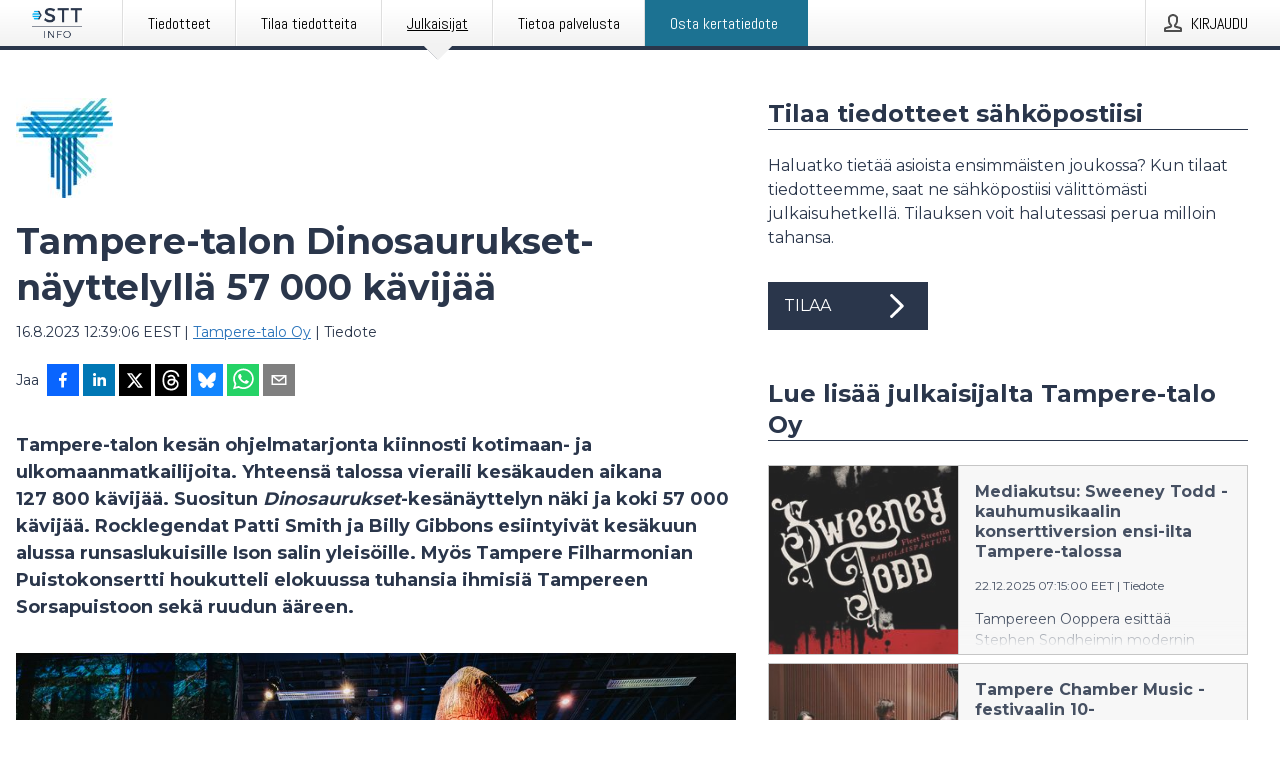

--- FILE ---
content_type: text/html; charset=utf-8
request_url: https://www.sttinfo.fi/tiedote/70003472/tampere-talon-dinosaurukset-nayttelylla-57-000-kavijaa?publisherId=69818365&lang=fi
body_size: 40233
content:
<!doctype html>
<html lang="fi" prefix="og: http://ogp.me/ns#">
<head>
<meta name="google-site-verification" content=_K3fGPMEVCf4EEIYJ6jyig7uJoz-zk9Oa8uwv3r6bCE />
<title data-rh="true">Tampere-talon Dinosaurukset-näyttelyllä 57 000 kävijää | Tampere-talo Oy</title>
<meta data-rh="true" charset="utf-8"/><meta data-rh="true" name="viewport" content="width=device-width, initial-scale=1"/><meta data-rh="true" name="description" content="Tampere-talon kesän ohjelmatarjonta kiinnosti kotimaan- ja ulkomaanmatkailijoita. Yhteensä talossa vieraili kesäkauden aikana 127 800 kävijää. Suositun Dinosaurukset-kesänäyttelyn näki ja koki 57 000 kävijää. Rocklegendat Patti Smith ja Billy Gibbons esiintyivät kesäkuun alussa runsaslukuisille Ison salin yleisöille. Myös Tampere Filharmonian Puistokonsertti houkutteli elokuussa tuhansia ihmisiä Tampereen Sorsapuistoon sekä ruudun ääreen."/><meta data-rh="true" property="og:type" content="article"/><meta data-rh="true" property="og:title" content="Tampere-talon Dinosaurukset-näyttelyllä 57 000 kävijää | Tampere-talo Oy"/><meta data-rh="true" property="og:description" content="Tampere-talon kesän ohjelmatarjonta kiinnosti kotimaan- ja ulkomaanmatkailijoita. Yhteensä talossa vieraili kesäkauden aikana 127 800 kävijää. Suositun Dinosaurukset-kesänäyttelyn näki ja koki 57 000 kävijää. Rocklegendat Patti Smith ja Billy Gibbons esiintyivät kesäkuun alussa runsaslukuisille Ison salin yleisöille. Myös Tampere Filharmonian Puistokonsertti houkutteli elokuussa tuhansia ihmisiä Tampereen Sorsapuistoon sekä ruudun ääreen."/><meta data-rh="true" property="og:url" content="https://www.sttinfo.fi/tiedote/70003472/tampere-talon-dinosaurukset-nayttelylla-57-000-kavijaa?publisherId=69818365&amp;lang=fi"/><meta data-rh="true" name="twitter:card" content="summary_large_image"/><meta data-rh="true" property="og:image" content="https://www.sttinfo.fi/data/images/public/69818365/70003472/ecc8faa1-252e-4474-893b-cc541915bf1f-w_960.jpg"/><meta data-rh="true" property="og:image:secure_url" content="https://www.sttinfo.fi/data/images/public/69818365/70003472/ecc8faa1-252e-4474-893b-cc541915bf1f-w_960.jpg"/>
<link data-rh="true" href="https://fonts.googleapis.com/css?family=Abel:400&amp;display=swap" type="text/css" rel="stylesheet"/><link data-rh="true" href="https://fonts.googleapis.com/css?family=Montserrat:700&amp;display=swap" type="text/css" rel="stylesheet"/><link data-rh="true" href="https://fonts.googleapis.com/css?family=Montserrat:400&amp;display=swap" type="text/css" rel="stylesheet"/>
<style data-styled="true" data-styled-version="5.3.11">.buWzlP{display:block;margin:0 0 2rem;clear:both;color:#2a364b;font-size:0.9375rem;line-height:1.5;}/*!sc*/
.buWzlP img{height:auto;max-width:100%;}/*!sc*/
.buWzlP a{font-size:0.9375rem;color:#2973BA;display:inline-block;max-width:100%;text-overflow:ellipsis;overflow:hidden;vertical-align:bottom;}/*!sc*/
.buWzlP .prs-align--center{text-align:center;}/*!sc*/
.buWzlP .prs-align--left{text-align:left;}/*!sc*/
.buWzlP .prs-align--right{text-align:right;}/*!sc*/
.buWzlP ul.prs-align--center,.buWzlP ol.prs-align--center,.buWzlP ul.prs-align--right,.buWzlP ol.prs-align--right{list-style-position:inside;}/*!sc*/
.buWzlP table{font-size:1rem;display:block;border-collapse:collapse;overflow-x:auto;margin-bottom:1rem;width:100% !important;}/*!sc*/
.buWzlP table tr:first-child{border:transparent;font-weight:bold;}/*!sc*/
.buWzlP table tr:last-child{border:transparent;}/*!sc*/
.buWzlP table tr:nth-child(even){background-color:#f6f6f6;}/*!sc*/
.buWzlP table td{border:1px solid #4e4e4e;padding:0.5rem;vertical-align:middle;}/*!sc*/
.buWzlP table td.prs-align--center{text-align:center;}/*!sc*/
.buWzlP table td.prs-align--left{text-align:left;}/*!sc*/
.buWzlP table td.prs-align--right{text-align:right;}/*!sc*/
.buWzlP table p{margin:0;}/*!sc*/
.buWzlP p:first-of-type{margin-top:0;}/*!sc*/
@media (min-width:1248px){.buWzlP{font-size:1rem;}.buWzlP a{font-size:1rem;}}/*!sc*/
.buWzlP figure.content-figure{display:inline-block;margin:1rem 0 0 0;width:100%;}/*!sc*/
.buWzlP figure.content-figure div{display:-webkit-box;display:-webkit-flex;display:-ms-flexbox;display:flex;}/*!sc*/
.buWzlP .caption-wrapper{padding:1rem;font-size:1rem;line-height:1.5;background-color:#f6f6f6;}/*!sc*/
.buWzlP .caption-wrapper strong{font-weight:700;font-size:0.875rem;}/*!sc*/
.buWzlP blockquote{border-left:2px solid #C8C8C8;margin-left:1rem;padding-left:1rem;}/*!sc*/
data-styled.g1[id="sc-aXZVg"]{content:"buWzlP,"}/*!sc*/
.hWuyME{color:#2a364b;max-width:100%;font-size:0.875rem;line-height:1rem;margin-bottom:1.5rem;overflow:hidden;word-break:break-word;}/*!sc*/
.hWuyME a{color:#2973BA;font-size:0.875rem;line-height:1rem;}/*!sc*/
data-styled.g2[id="sc-gEvEer"]{content:"hWuyME,"}/*!sc*/
.cWxpQG{display:-webkit-box;display:-webkit-flex;display:-ms-flexbox;display:flex;-webkit-align-items:center;-webkit-box-align:center;-ms-flex-align:center;align-items:center;cursor:pointer;position:relative;background-color:#2a364b;padding:0 1.25rem;outline:0;border:0;border-radius:0;color:#fff;font-family:inherit;font-size:1rem;line-height:3rem;-webkit-transition:background-color 200ms ease-in-out;transition:background-color 200ms ease-in-out;text-align:left;text-transform:uppercase;height:3rem;min-width:160px;width:100%;max-width:160px;padding:0 1rem;}/*!sc*/
.cWxpQG:hover,.cWxpQG:focus{background-color:#6a6a6a;}/*!sc*/
data-styled.g22[id="sc-gFqAkR"]{content:"cWxpQG,"}/*!sc*/
.knbisQ{display:-webkit-box;display:-webkit-flex;display:-ms-flexbox;display:flex;-webkit-align-items:center;-webkit-box-align:center;-ms-flex-align:center;align-items:center;margin-left:auto;color:#fff;}/*!sc*/
data-styled.g23[id="sc-ikkxIA"]{content:"knbisQ,"}/*!sc*/
.hPMxFA{display:-webkit-box;display:-webkit-flex;display:-ms-flexbox;display:flex;-webkit-flex-direction:column;-ms-flex-direction:column;flex-direction:column;height:100%;font-size:1rem;}/*!sc*/
@media (min-width:480px){.hPMxFA{font-size:1rem;}}/*!sc*/
data-styled.g49[id="sc-fXSgeo"]{content:"hPMxFA,"}/*!sc*/
.gOkMVt{display:-webkit-box;display:-webkit-flex;display:-ms-flexbox;display:flex;-webkit-flex-direction:column;-ms-flex-direction:column;flex-direction:column;min-height:100vh;}/*!sc*/
data-styled.g50[id="sc-JrDLc"]{content:"gOkMVt,"}/*!sc*/
.eGotXr{display:-webkit-box;display:-webkit-flex;display:-ms-flexbox;display:flex;-webkit-box-flex:1;-webkit-flex-grow:1;-ms-flex-positive:1;flex-grow:1;-webkit-flex-direction:row;-ms-flex-direction:row;flex-direction:row;-webkit-flex-wrap:wrap;-ms-flex-wrap:wrap;flex-wrap:wrap;-webkit-box-flex:1;-webkit-flex-grow:1;-ms-flex-positive:1;flex-grow:1;margin-left:0;max-width:720px;}/*!sc*/
@media (min-width:1248px){.eGotXr{margin-left:2rem;max-width:480px;}}/*!sc*/
@media (min-width:1556px){.eGotXr{margin-left:auto;max-width:620px;}}/*!sc*/
.lPfXd{display:-webkit-box;display:-webkit-flex;display:-ms-flexbox;display:flex;-webkit-box-flex:1;-webkit-flex-grow:1;-ms-flex-positive:1;flex-grow:1;-webkit-flex-direction:row;-ms-flex-direction:row;flex-direction:row;-webkit-flex-wrap:wrap;-ms-flex-wrap:wrap;flex-wrap:wrap;}/*!sc*/
@media (min-width:1248px){}/*!sc*/
@media (min-width:1556px){}/*!sc*/
data-styled.g52[id="sc-bbSZdi"]{content:"eGotXr,lPfXd,"}/*!sc*/
.eBBhA-D span.prs-content-placeholder{display:-webkit-box;display:-webkit-flex;display:-ms-flexbox;display:flex;background-image:url("data:image/svg+xml;utf8,%3Csvg viewBox='0 0 20 20' style='display: block; width: 20px; height: 20px;'%3E%3Cuse xlink:href='%23prs-icons_blocked'/%3E%3C/svg%3E");width:100%;background-color:#f6f6f6;border:1px solid #c6c6c6;font-size:0.875rem;padding:0.5rem;line-height:1.5;}/*!sc*/
.eBBhA-D span.prs-content-placeholder .prs-content-placeholder__container{display:-webkit-box;display:-webkit-flex;display:-ms-flexbox;display:flex;}/*!sc*/
.eBBhA-D span.prs-content-placeholder .prs-content-placeholder__container .prs-content-placeholder__icon{display:-webkit-box;display:-webkit-flex;display:-ms-flexbox;display:flex;-webkit-align-items:center;-webkit-box-align:center;-ms-flex-align:center;align-items:center;border-right:1px solid #c6c6c6;padding:0.5rem 1rem 0.5rem 0.5rem;margin-right:1rem;}/*!sc*/
.eBBhA-D span.prs-content-placeholder .prs-content-placeholder__container .prs-content-placeholder__icon svg{width:30px;height:30px;display:inline-block;}/*!sc*/
.eBBhA-D span.prs-content-placeholder .prs-content-placeholder__container .prs-content-placeholder__text{display:-webkit-box;display:-webkit-flex;display:-ms-flexbox;display:flex;-webkit-flex-direction:column;-ms-flex-direction:column;flex-direction:column;-webkit-box-pack:center;-webkit-justify-content:center;-ms-flex-pack:center;justify-content:center;padding-right:1rem;}/*!sc*/
.eBBhA-D span.prs-content-placeholder .prs-content-placeholder__container .prs-content-placeholder__text a{font-size:0.875rem;}/*!sc*/
.eBBhA-D.release iframe{max-width:100%;width:100%;border:0;}/*!sc*/
.eBBhA-D.article iframe{border:0;max-width:100%;display:block;}/*!sc*/
.eBBhA-D.short-message-thread iframe{max-width:100%;width:-webkit-fill-available !important;width:-moz-available !important;width:-webkit-fill-available !important;width:-moz-available !important;width:fill-available !important;border:0;display:block;}/*!sc*/
@media (min-width:1248px){.eBBhA-D{display:-webkit-box;display:-webkit-flex;display:-ms-flexbox;display:flex;-webkit-flex-wrap:wrap;-ms-flex-wrap:wrap;flex-wrap:wrap;-webkit-flex-direction:row;-ms-flex-direction:row;flex-direction:row;}}/*!sc*/
data-styled.g54[id="sc-hknOHE"]{content:"eBBhA-D,"}/*!sc*/
.dQplAC{width:100%;}/*!sc*/
data-styled.g55[id="sc-uVWWZ"]{content:"dQplAC,"}/*!sc*/
.fmhVoi{max-width:720px;}/*!sc*/
@media (min-width:1248px){.fmhVoi{-webkit-flex:0 0 720px;-ms-flex:0 0 720px;flex:0 0 720px;}}/*!sc*/
.short-message-thread .sc-hCPjZK .thread-item{position:relative;border-left:3px solid;padding-bottom:0.5rem;padding-left:2rem;margin-bottom:0.5rem;}/*!sc*/
.short-message-thread .sc-hCPjZK .thread-item::before{content:'';position:absolute;left:-14px;top:-2px;width:20px;height:20px;border-radius:50%;background-color:white;border:4px solid;z-index:2;margin-left:2px;}/*!sc*/
.short-message-thread .sc-hCPjZK .thread-item:not(:last-child)::after{content:'';position:absolute;left:-3px;bottom:-0.5rem;height:20%;width:3px;background-color:white;border-left:3px dotted;z-index:3;}/*!sc*/
.short-message-thread .sc-hCPjZK .thread-item:last-child{padding-bottom:0;margin-bottom:0;}/*!sc*/
data-styled.g56[id="sc-hCPjZK"]{content:"fmhVoi,"}/*!sc*/
.hvBpTQ{display:block;clear:both;margin:0 0 3rem;width:100%;}/*!sc*/
@media (min-width:1248px){}/*!sc*/
.jbIrja{display:block;clear:both;margin:0 0 3rem;width:100%;}/*!sc*/
@media (min-width:1248px){.jbIrja{margin:0 0 4.5rem 0;}}/*!sc*/
data-styled.g58[id="sc-cfxfcM"]{content:"hvBpTQ,jbIrja,"}/*!sc*/
.johXlb{color:#2a364b;display:-webkit-box;display:-webkit-flex;display:-ms-flexbox;display:flex;-webkit-flex-direction:row;-ms-flex-direction:row;flex-direction:row;-webkit-flex-wrap:wrap;-ms-flex-wrap:wrap;flex-wrap:wrap;margin-bottom:1rem;}/*!sc*/
.johXlb span{display:inline-block;line-height:32px;margin-right:0.5rem;font-size:0.9rem;}/*!sc*/
.johXlb .react-share__ShareButton{margin-right:0.25rem;cursor:pointer;}/*!sc*/
data-styled.g59[id="sc-gFAWRd"]{content:"johXlb,"}/*!sc*/
.jDZlWa{display:-webkit-inline-box;display:-webkit-inline-flex;display:-ms-inline-flexbox;display:inline-flex;-webkit-align-items:center;-webkit-box-align:center;-ms-flex-align:center;align-items:center;cursor:pointer;color:#FFFFFF !important;border-radius:0;position:relative;background-color:#2a364b;padding:0 20px;outline:0;border:0;font-family:inherit;font-size:1rem;text-align:left;text-transform:uppercase;-webkit-text-decoration:none;text-decoration:none;-webkit-transition:background-color 200ms ease-in-out;transition:background-color 200ms ease-in-out;height:3rem;}/*!sc*/
.jDZlWa:hover,.jDZlWa:focus{background-color:#6a6a6a;}/*!sc*/
data-styled.g76[id="sc-brPLxw"]{content:"jDZlWa,"}/*!sc*/
.eXbEsv{height:auto;}/*!sc*/
.eXbEsv .ImageDiv__modal-image{display:block;}/*!sc*/
.eXbEsv .ImageDiv__modal-image.fullwidth{width:100%;}/*!sc*/
data-styled.g77[id="sc-iMWBiJ"]{content:"eXbEsv,"}/*!sc*/
.jEQyOT{height:auto;max-width:100%;}/*!sc*/
data-styled.g78[id="sc-fvtFIe"]{content:"jEQyOT,"}/*!sc*/
.eCFmeh{height:auto;max-width:300px;max-height:50px;margin:0 0 1rem 0;}/*!sc*/
.eCFmeh:not(:last-of-type){margin-right:.5rem;}/*!sc*/
@media (min-width:768px){.eCFmeh{max-height:75px;}}/*!sc*/
@media (min-width:960px){.eCFmeh{max-height:100px;}}/*!sc*/
data-styled.g79[id="sc-bBeLUv"]{content:"eCFmeh,"}/*!sc*/
.gUYVYJ{position:relative;margin:0;display:table;margin-bottom:2rem;table-layout:fixed;}/*!sc*/
.gUYVYJ img{display:block;}/*!sc*/
data-styled.g81[id="sc-jMakVo"]{content:"gUYVYJ,"}/*!sc*/
.bZReja{font-size:1rem;color:#2a364b;width:100%;padding:0 1rem 1rem;line-height:1.5;display:table-caption;caption-side:bottom;background-color:#f6f6f6;padding:1rem;}/*!sc*/
.bZReja strong{font-weight:700;font-size:0.875rem;}/*!sc*/
data-styled.g82[id="sc-iMTnTL"]{content:"bZReja,"}/*!sc*/
.ezKbZc{color:#2a364b;font-size:1.5rem;line-height:1.3;margin:0;display:block;}/*!sc*/
@media (min-width:768px){.ezKbZc{font-size:2.25rem;}}/*!sc*/
data-styled.g84[id="sc-hwdzOV"]{content:"ezKbZc,"}/*!sc*/
.gvVSbN{color:#2a364b;font-family:'Montserrat',Arial,sans-serif;font-weight:700;}/*!sc*/
data-styled.g85[id="sc-jaXxmE"]{content:"gvVSbN,"}/*!sc*/
.kDlqNZ{color:#2a364b;font-size:1.5rem;border-bottom:1px solid #2a364b;margin-top:0;margin-bottom:1.5rem;width:100%;line-height:1.3;}/*!sc*/
.kDlqNZ small{color:#2a364b;}/*!sc*/
data-styled.g86[id="sc-ibQAlb"]{content:"kDlqNZ,"}/*!sc*/
.bZdeHC{color:#2a364b;font-size:1rem;line-height:1.5;margin:2rem 0;}/*!sc*/
@media (min-width:768px){.bZdeHC{font-size:1.125rem;}}/*!sc*/
data-styled.g87[id="sc-jGKxIK"]{content:"bZdeHC,"}/*!sc*/
.fTNHik{color:#2a364b;line-height:1.5;margin:0 0 2rem;}/*!sc*/
data-styled.g88[id="sc-guJBdh"]{content:"fTNHik,"}/*!sc*/
.ckHvUA{margin:0 auto;width:100%;padding:2rem 1rem;}/*!sc*/
@media (min-width:768px){.ckHvUA{max-width:768px;padding:3rem 1.5rem;}}/*!sc*/
@media (min-width:960px){.ckHvUA{max-width:100%;}}/*!sc*/
@media (min-width:1248px){.ckHvUA{max-width:1248px;padding:3rem 0;}}/*!sc*/
@media (min-width:1556px){.ckHvUA{max-width:1556px;}}/*!sc*/
data-styled.g89[id="sc-hZDyAQ"]{content:"ckHvUA,"}/*!sc*/
.tHZgC{color:#4e4e4e;font-size:0.875rem;line-height:1.5;background:#f6f6f6;border-top:1px solid #c6c6c6;margin-top:auto;padding:2rem 0;}/*!sc*/
.tHZgC .footer__logo{margin-bottom:1rem;max-width:150px;max-height:30px;}/*!sc*/
.tHZgC .footer__notification a{font-size:inherit;margin-right:0;}/*!sc*/
.tHZgC .footer__notification div button{width:auto;max-width:100%;}/*!sc*/
.tHZgC .footer__notification div button span{text-align:center;}/*!sc*/
.tHZgC address{font-style:normal;}/*!sc*/
.tHZgC a{cursor:pointer;font-size:0.875rem;line-height:1.5;-webkit-text-decoration:none;text-decoration:none;margin-right:0.5rem;}/*!sc*/
data-styled.g91[id="sc-ktJbId"]{content:"tHZgC,"}/*!sc*/
.gnJRCe{padding:0;list-style-type:none;font-size:1rem;line-height:1.5;}/*!sc*/
.gnJRCe li{margin-bottom:0.5rem;}/*!sc*/
data-styled.g96[id="sc-fBdRDi"]{content:"gnJRCe,"}/*!sc*/
.cAQxRD{color:#2973BA;}/*!sc*/
data-styled.g98[id="sc-ehixzo"]{content:"cAQxRD,"}/*!sc*/
.iyuutf{display:-webkit-box;display:-webkit-flex;display:-ms-flexbox;display:flex;-webkit-flex-wrap:wrap;-ms-flex-wrap:wrap;flex-wrap:wrap;}/*!sc*/
data-styled.g108[id="sc-bDumWk"]{content:"iyuutf,"}/*!sc*/
.kNvGir{cursor:pointer;display:-webkit-box;display:-webkit-flex;display:-ms-flexbox;display:flex;font-size:1rem;padding:0.5rem;margin:0 0.5rem 0.5rem 0;color:#FFFFFF;background:#2a364b;-webkit-transition:background-color 200ms ease-in-out;transition:background-color 200ms ease-in-out;-webkit-text-decoration:none;text-decoration:none;}/*!sc*/
.kNvGir:hover,.kNvGir:focus{background-color:#6a6a6a;}/*!sc*/
data-styled.g109[id="sc-dkmUuB"]{content:"kNvGir,"}/*!sc*/
.ijgLPp{cursor:pointer;position:relative;background-color:#f6f6f6;border:1px solid #c6c6c6;margin-bottom:0.5rem;max-height:px;width:100%;}/*!sc*/
.ijgLPp:last-of-type{margin-bottom:0;}/*!sc*/
.ijgLPp h1{padding:1rem;}/*!sc*/
.ijgLPp p{margin-bottom:0;line-height:1.5;color:#2a364b;}/*!sc*/
@media (min-width:1248px){.ijgLPp .latest-release__overlay{display:block;position:absolute;top:0;left:0;width:100%;height:100%;-webkit-transform:translateZ(0);-ms-transform:translateZ(0);transform:translateZ(0);-webkit-transition:all 125ms ease-out;transition:all 125ms ease-out;opacity:.13;background-color:#FFFFFF;}.ijgLPp:hover,.ijgLPp:focus{border:1px solid #c6c6c6;box-shadow:2px 2px 6px -4px #4e4e4e;}.ijgLPp:hover .latest-release__overlay,.ijgLPp:focus .latest-release__overlay{height:0;opacity:0;}.ijgLPp:hover .latest-release__title span,.ijgLPp:focus .latest-release__title span{-webkit-text-decoration:underline;text-decoration:underline;}.ijgLPp:hover .latest-release__title small,.ijgLPp:focus .latest-release__title small{-webkit-text-decoration:underline;text-decoration:underline;}}/*!sc*/
data-styled.g110[id="sc-ejfMa-d"]{content:"ijgLPp,"}/*!sc*/
.kLXtJn{display:-webkit-box;display:-webkit-flex;display:-ms-flexbox;display:flex;-webkit-flex-wrap:nowrap;-ms-flex-wrap:nowrap;flex-wrap:nowrap;-webkit-flex-direction:row;-ms-flex-direction:row;flex-direction:row;-webkit-text-decoration:none;text-decoration:none;height:100%;max-height:188px;overflow:hidden;}/*!sc*/
data-styled.g111[id="sc-iEXKAA"]{content:"kLXtJn,"}/*!sc*/
.eqFYw{position:relative;overflow:hidden;}/*!sc*/
data-styled.g112[id="sc-EgOXT"]{content:"eqFYw,"}/*!sc*/
.hzbSDW{font-size:0.875rem;color:#2a364b;margin:0 1rem;padding-bottom:1rem;}/*!sc*/
data-styled.g113[id="sc-eZYNyq"]{content:"hzbSDW,"}/*!sc*/
.fLLVqh{display:none;height:188px;min-width:190px;max-width:33.333333%;}/*!sc*/
@media (min-width:480px){.fLLVqh{display:block;}}/*!sc*/
data-styled.g114[id="sc-dlWCHZ"]{content:"fLLVqh,"}/*!sc*/
.jkjiwY{background-repeat:no-repeat;background-size:cover;border-right:1px solid #c6c6c6;height:188px;min-width:190px;max-width:33.333333%;}/*!sc*/
data-styled.g115[id="sc-hHOBiw"]{content:"jkjiwY,"}/*!sc*/
.cufAcl{color:#2a364b;margin-bottom:2rem;}/*!sc*/
.cufAcl img{padding-right:1.5rem;max-width:100%;height:auto;}/*!sc*/
data-styled.g124[id="sc-ktPPKK"]{content:"cufAcl,"}/*!sc*/
.hKXRwI{line-height:1.5;margin:1rem 0;max-width:100%;color:#2a364b;font-size:0.9375rem;line-height:1.5;}/*!sc*/
.hKXRwI p:first-child{margin-top:0;}/*!sc*/
.hKXRwI a{color:#2973BA;font-size:0.9375rem;}/*!sc*/
@media (min-width:1248px){.hKXRwI{font-size:1rem;}.hKXRwI a{font-size:1rem;}}/*!sc*/
data-styled.g125[id="sc-YysOf"]{content:"hKXRwI,"}/*!sc*/
.gOabuH{border:0;font-size:1rem;line-height:1.25;padding:1rem;margin:0;color:#2a364b;font-family:'Montserrat',Arial,sans-serif;font-weight:700;}/*!sc*/
.gOabuH small{display:block;margin-top:1rem;font-size:0.75rem;font-weight:normal;}/*!sc*/
data-styled.g131[id="sc-iXzfSG"]{content:"gOabuH,"}/*!sc*/
.klpDh{color:#2a364b;font-family:'Montserrat',Arial,sans-serif;font-weight:400;}/*!sc*/
data-styled.g132[id="sc-lnPyaJ"]{content:"klpDh,"}/*!sc*/
button,hr,input{overflow:visible;}/*!sc*/
audio,canvas,progress,video{display:inline-block;}/*!sc*/
progress,sub,sup{vertical-align:baseline;}/*!sc*/
html{font-family:sans-serif;line-height:1.15;-ms-text-size-adjust:100%;-webkit-text-size-adjust:100%;}/*!sc*/
body{margin:0;}/*!sc*/
menu,article,aside,details,footer,header,nav,section{display:block;}/*!sc*/
h1{font-size:2em;margin:.67em 0;}/*!sc*/
figcaption,figure,main{display:block;}/*!sc*/
figure{margin:1em 40px;}/*!sc*/
hr{box-sizing:content-box;height:0;}/*!sc*/
code,kbd,pre,samp{font-family:monospace,monospace;font-size:1em;}/*!sc*/
a{background-color:transparent;-webkit-text-decoration-skip:objects;}/*!sc*/
a:active,a:hover{outline-width:0;}/*!sc*/
abbr[title]{border-bottom:none;-webkit-text-decoration:underline;text-decoration:underline;-webkit-text-decoration:underline dotted;text-decoration:underline dotted;}/*!sc*/
b,strong{font-weight:700;}/*!sc*/
dfn{font-style:italic;}/*!sc*/
mark{background-color:#ff0;color:#000;}/*!sc*/
small{font-size:80%;}/*!sc*/
sub,sup{font-size:75%;line-height:0;position:relative;}/*!sc*/
sub{bottom:-.25em;}/*!sc*/
sup{top:-.5em;}/*!sc*/
audio:not([controls]){display:none;height:0;}/*!sc*/
img{border-style:none;}/*!sc*/
svg:not(:root){overflow:hidden;}/*!sc*/
button,input,optgroup,select,textarea{font-family:sans-serif;font-size:100%;line-height:1.15;margin:0;}/*!sc*/
button,select{text-transform:none;}/*!sc*/
[type=submit],[type=reset],button,html [type=button]{-webkit-appearance:button;}/*!sc*/
[type=button]::-moz-focus-inner,[type=reset]::-moz-focus-inner,[type=submit]::-moz-focus-inner,button::-moz-focus-inner{border-style:none;padding:0;}/*!sc*/
[type=button]:-moz-focusring,[type=reset]:-moz-focusring,[type=submit]:-moz-focusring,button:-moz-focusring{outline:ButtonText dotted 1px;}/*!sc*/
fieldset{border:1px solid silver;margin:0 2px;padding:.35em .625em .75em;}/*!sc*/
legend{box-sizing:border-box;color:inherit;display:table;max-width:100%;padding:0;white-space:normal;}/*!sc*/
textarea{overflow:auto;}/*!sc*/
[type=checkbox],[type=radio]{box-sizing:border-box;padding:0;}/*!sc*/
[type=number]::-webkit-inner-spin-button,[type=number]::-webkit-outer-spin-button{height:auto;}/*!sc*/
[type=search]{-webkit-appearance:textfield;outline-offset:-2px;}/*!sc*/
[type=search]::-webkit-search-cancel-button,[type=search]::-webkit-search-decoration{-webkit-appearance:none;}/*!sc*/
::-webkit-file-upload-button{-webkit-appearance:button;font:inherit;}/*!sc*/
summary{display:list-item;}/*!sc*/
[hidden],template{display:none;}/*!sc*/
html,body,#root{box-sizing:border-box;font-size:16px;font-family:'Montserrat',Arial,sans-serif;font-weight:400;}/*!sc*/
*,*::before,*::after{box-sizing:border-box;}/*!sc*/
a{color:#2973BA;font-size:1rem;}/*!sc*/
a,area,button,[role="button"],input:not([type=range]),label,select,summary,textarea{-ms-touch-action:manipulation;touch-action:manipulation;}/*!sc*/
.disable-scroll{position:relative;overflow:hidden;height:100%;}/*!sc*/
#svg-sprite{display:none;}/*!sc*/
data-styled.g160[id="sc-global-hiRyH1"]{content:"sc-global-hiRyH1,"}/*!sc*/
.gzaKQg{position:absolute;top:0;height:100%;background-color:rgba(15,15,15,0.85);bottom:0;left:0;right:0;width:100%;z-index:200;opacity:0;visibility:hidden;-webkit-animation-name:cFXyBS;animation-name:cFXyBS;-webkit-animation-duration:200ms;animation-duration:200ms;-webkit-animation-fill-mode:forwards;animation-fill-mode:forwards;}/*!sc*/
data-styled.g161[id="sc-kFWlue"]{content:"gzaKQg,"}/*!sc*/
.bGrmSf{cursor:default;display:-webkit-box;display:-webkit-flex;display:-ms-flexbox;display:flex;-webkit-flex-flow:row wrap;-ms-flex-flow:row wrap;flex-flow:row wrap;-webkit-align-content:center;-ms-flex-line-pack:center;align-content:center;margin:0 auto;height:75px;width:100vw;padding:1rem;z-index:300;font-size:1rem;border-left:2rem solid #3399cc;color:#2a364b;background-color:#FFFFFF;border-bottom:1px solid #c6c6c6;-webkit-transform:translateY(-100%) animation-name:fFUppR;-ms-transform:translateY(-100%) animation-name:fFUppR;transform:translateY(-100%) animation-name:fFUppR;-webkit-animation-duration:200ms;animation-duration:200ms;-webkit-animation-fill-mode:forwards;animation-fill-mode:forwards;}/*!sc*/
@media (min-width:768px){.bGrmSf{max-width:768px;}}/*!sc*/
@media (min-width:960px){.bGrmSf{max-width:100%;}}/*!sc*/
@media (min-width:1248px){.bGrmSf{max-width:1248px;}}/*!sc*/
@media (min-width:1556px){.bGrmSf{max-width:1556px;}}/*!sc*/
data-styled.g162[id="sc-bkEOxz"]{content:"bGrmSf,"}/*!sc*/
.fQAHKL{color:#2a364b;margin-left:auto;}/*!sc*/
data-styled.g164[id="sc-fbKhjd"]{content:"fQAHKL,"}/*!sc*/
.jnDbVF{font-family:Abel,Arial,sans-serif;position:relative;z-index:200;width:100%;height:50px;background:linear-gradient(to bottom,rgba(255,255,255,1) 16%,rgba(242,242,242,1) 100%);border-bottom:4px solid #2a364b;}/*!sc*/
data-styled.g165[id="sc-leSDtu"]{content:"jnDbVF,"}/*!sc*/
.kxvSfb{width:100%;height:100%;margin:0 auto;display:-webkit-box;display:-webkit-flex;display:-ms-flexbox;display:flex;-webkit-flex:1 0 0;-ms-flex:1 0 0;flex:1 0 0;-webkit-align-items:center;-webkit-box-align:center;-ms-flex-align:center;align-items:center;}/*!sc*/
.kxvSfb .agency-logo{padding:0 2.5rem 0 1rem;margin:auto;}/*!sc*/
.kxvSfb .agency-logo img{border:0;}/*!sc*/
.kxvSfb .agency-logo__small{max-width:120px;max-height:25px;display:block;}/*!sc*/
.kxvSfb .agency-logo__wide{max-width:150px;max-height:30px;display:none;}/*!sc*/
@media (min-width:768px){.kxvSfb{max-width:768px;}.kxvSfb .agency-logo__small{display:none;}.kxvSfb .agency-logo__wide{display:block;}}/*!sc*/
@media (min-width:960px){.kxvSfb{max-width:960px;}}/*!sc*/
@media (min-width:1248px){.kxvSfb{max-width:1248px;}}/*!sc*/
@media (min-width:1556px){.kxvSfb{max-width:1556px;}}/*!sc*/
data-styled.g166[id="sc-bJBgwP"]{content:"kxvSfb,"}/*!sc*/
.dpTTmB{list-style:none;padding:0;margin:0;-webkit-box-flex:1;-webkit-flex-grow:1;-ms-flex-positive:1;flex-grow:1;height:100%;display:none;text-align:left;}/*!sc*/
@media (min-width:960px){.dpTTmB{max-width:960px;display:block;}}/*!sc*/
.kJpqUD{list-style:none;padding:0;margin:0;-webkit-box-flex:1;-webkit-flex-grow:1;-ms-flex-positive:1;flex-grow:1;height:100%;}/*!sc*/
@media (min-width:960px){.kJpqUD{max-width:960px;}}/*!sc*/
.kkFDpT{list-style:none;padding:0;margin:0;-webkit-box-flex:1;-webkit-flex-grow:1;-ms-flex-positive:1;flex-grow:1;height:100%;text-align:right;}/*!sc*/
@media (min-width:960px){.kkFDpT{max-width:960px;}}/*!sc*/
data-styled.g167[id="sc-dGCmGc"]{content:"dpTTmB,kJpqUD,kkFDpT,"}/*!sc*/
.gKxjP{display:block;width:100%;height:100%;color:#000;padding:13px 24px 0;-webkit-text-decoration:none;text-decoration:none;}/*!sc*/
.gKxjP .title{font: 14px Abel, sans-serif;display:inline-block;vertical-align:middle;position:relative;z-index:15;margin:0;}/*!sc*/
.gKxjP:focus{outline:none;border:1px solid black;margin-top:1px;height:calc(100% - 2px);}/*!sc*/
.gKxjP:focus > .active-bg{position:absolute;top:50%;left:50%;-webkit-transform:translate(-50%,-50%);-ms-transform:translate(-50%,-50%);transform:translate(-50%,-50%);width:calc(100% - 3px);height:calc(100% - 2px);margin-top:1px;z-index:10;}/*!sc*/
.gKxjP .title.active{-webkit-text-decoration:underline;text-decoration:underline;}/*!sc*/
@media (min-width:960px){.gKxjP{padding:13px 20px 0 20px;}}/*!sc*/
@media (min-width:768px){.gKxjP .title{font:16px Abel,sans-serif;}}/*!sc*/
@media (min-width:1248px){.gKxjP{padding:13px 24px 0 24px;}.gKxjP:hover,.gKxjP:visited,.gKxjP:focus{color:#000;-webkit-text-decoration:none;text-decoration:none;}}/*!sc*/
data-styled.g168[id="sc-fAGzit"]{content:"gKxjP,"}/*!sc*/
.jBEcaA{position:relative;height:100%;display:inline-block;vertical-align:middle;border-left:1px solid #fff;margin-left:1px;}/*!sc*/
.jBEcaA.highlighted-cta{border-left:1px solid #1C7292;}/*!sc*/
.jBEcaA.highlighted-cta .sc-fAGzit{background-color:#1C7292;}/*!sc*/
.jBEcaA.highlighted-cta .sc-fAGzit .title{color:#FFFFFF;}/*!sc*/
.jBEcaA.highlighted-cta .sc-fAGzit .title.active{color:#FFFFFF;}/*!sc*/
.jBEcaA.highlighted-cta .sc-fAGzit .active-bg{border:3px solid #1C7292;background:#1C7292;}/*!sc*/
.jBEcaA.highlighted-cta .sc-fAGzit .active-marker{background-color:#1C7292;}/*!sc*/
.jBEcaA:first-of-type{border-left:1px solid #fff;}/*!sc*/
.jBEcaA::before{content:'';width:1px;height:100%;position:absolute;top:0;left:-2px;background-color:#dedede;}/*!sc*/
@media (min-width:1248px){.jBEcaA:hover,.jBEcaA:focus{color:#2a364b;}}/*!sc*/
@media (min-width:960px){}/*!sc*/
.jWGUyk{position:relative;height:100%;display:inline-block;vertical-align:middle;border-left:1px solid #fff;margin-left:1px;}/*!sc*/
.jWGUyk.highlighted-cta{border-left:1px solid #1C7292;}/*!sc*/
.jWGUyk.highlighted-cta .sc-fAGzit{background-color:#1C7292;}/*!sc*/
.jWGUyk.highlighted-cta .sc-fAGzit .title{color:#FFFFFF;}/*!sc*/
.jWGUyk.highlighted-cta .sc-fAGzit .title.active{color:#FFFFFF;}/*!sc*/
.jWGUyk.highlighted-cta .sc-fAGzit .active-bg{border:3px solid #1C7292;background:#1C7292;}/*!sc*/
.jWGUyk.highlighted-cta .sc-fAGzit .active-marker{background-color:#1C7292;}/*!sc*/
.jWGUyk:first-of-type{border-left:1px solid #fff;}/*!sc*/
.jWGUyk::before{content:'';width:1px;height:100%;position:absolute;top:0;left:-2px;background-color:#dedede;}/*!sc*/
@media (min-width:1248px){.jWGUyk:hover,.jWGUyk:focus{color:#2a364b;}}/*!sc*/
.jWGUyk .active-marker{display:block;width:20px;height:20px;position:absolute;bottom:-10px;left:calc(50% - 10px);background-color:#f2f2f2;-webkit-transform:rotate(45deg);-ms-transform:rotate(45deg);transform:rotate(45deg);z-index:5;box-shadow:0 1px 0 -1px #2a364b;}/*!sc*/
.jWGUyk .active-marker.dark{background-color:#2a364b;}/*!sc*/
.jWGUyk .active-bg{position:absolute;top:0;left:0;width:100%;height:100%;background:#fff;background:linear-gradient(to bottom,rgba(255,255,255,1) 16%,rgba(242,242,242,1) 100%);z-index:10;}/*!sc*/
@media (min-width:960px){}/*!sc*/
.cymCDI{position:relative;height:100%;display:inline-block;vertical-align:middle;border-left:1px solid #fff;margin-left:1px;}/*!sc*/
.cymCDI.highlighted-cta{border-left:1px solid #1C7292;}/*!sc*/
.cymCDI.highlighted-cta .sc-fAGzit{background-color:#1C7292;}/*!sc*/
.cymCDI.highlighted-cta .sc-fAGzit .title{color:#FFFFFF;}/*!sc*/
.cymCDI.highlighted-cta .sc-fAGzit .title.active{color:#FFFFFF;}/*!sc*/
.cymCDI.highlighted-cta .sc-fAGzit .active-bg{border:3px solid #1C7292;background:#1C7292;}/*!sc*/
.cymCDI.highlighted-cta .sc-fAGzit .active-marker{background-color:#1C7292;}/*!sc*/
.cymCDI:first-of-type{border-left:1px solid #fff;}/*!sc*/
.cymCDI::before{content:'';width:1px;height:100%;position:absolute;top:0;left:-2px;background-color:#dedede;}/*!sc*/
@media (min-width:1248px){.cymCDI:hover,.cymCDI:focus{color:#2a364b;}}/*!sc*/
@media (min-width:960px){.cymCDI{display:none;text-align:left;}}/*!sc*/
data-styled.g169[id="sc-bkSUFG"]{content:"jBEcaA,jWGUyk,cymCDI,"}/*!sc*/
.iAixrQ{font-family:Abel,Arial,sans-serif;background-color:transparent;display:inline-block;vertical-align:middle;cursor:pointer;margin:0;outline:0;border:0;padding:0 16px;line-height:1;width:100%;height:100%;}/*!sc*/
.iAixrQ:focus{outline:1px solid black;}/*!sc*/
data-styled.g170[id="sc-deXhhX"]{content:"iAixrQ,"}/*!sc*/
.fIPPWv{color:#4e4e4e;position:relative;z-index:15;display:inline-block;vertical-align:middle;margin-right:0.5rem;display:inline-block;}/*!sc*/
.fIPPWv svg{height:25px;width:25px;}/*!sc*/
@media (min-width:768px){}/*!sc*/
data-styled.g171[id="sc-dQEtJz"]{content:"fIPPWv,"}/*!sc*/
.hshJoH{font: 16px 'Abel', sans-serif;position:absolute;top:0;left:0;right:0;padding-top:50px;background-color:#4d4e4f;-webkit-transform:translateY(-100%);-ms-transform:translateY(-100%);transform:translateY(-100%);-webkit-transition:-webkit-transform 300ms ease-in-out;-webkit-transition:transform 300ms ease-in-out;transition:transform 300ms ease-in-out;z-index:100;width:100%;min-height:100%;height:100%;}/*!sc*/
data-styled.g173[id="sc-kCMKrZ"]{content:"hshJoH,"}/*!sc*/
.bngMQs{position:absolute;top:1rem;right:0.5rem;cursor:pointer;color:#fff;width:45px;height:45px;z-index:300;display:-webkit-box;display:-webkit-flex;display:-ms-flexbox;display:flex;-webkit-align-items:center;-webkit-box-align:center;-ms-flex-align:center;align-items:center;-webkit-box-pack:center;-webkit-justify-content:center;-ms-flex-pack:center;justify-content:center;border:none;background:none;}/*!sc*/
.bngMQs:focus-visible{outline:auto;}/*!sc*/
data-styled.g174[id="sc-dJiZtA"]{content:"bngMQs,"}/*!sc*/
.bHBDXI{position:relative;margin:0 auto;padding:3.5rem 1rem 1.5rem;min-height:100%;height:100%;width:100%;overflow-y:auto;-webkit-overflow-scrolling:touch;-webkit-transform:translateZ(0);-ms-transform:translateZ(0);transform:translateZ(0);}/*!sc*/
@media (min-width:768px){.bHBDXI{max-width:768px;}}/*!sc*/
@media (min-width:960px){.bHBDXI{max-width:960px;}}/*!sc*/
@media (min-width:1248px){.bHBDXI{max-width:1248px;}}/*!sc*/
@media (min-width:1556px){.bHBDXI{max-width:1556px;}}/*!sc*/
data-styled.g175[id="sc-epALIP"]{content:"bHBDXI,"}/*!sc*/
.noScroll,.noScroll body{overflow:hidden !important;position:relative;height:100%;}/*!sc*/
#coiOverlay{background:rgba(15,15,15,0.85);display:-webkit-box;display:-webkit-flex;display:-ms-flexbox;display:flex;position:fixed;top:0;left:0;width:100%;height:100%;-webkit-box-pack:center;-webkit-justify-content:center;-ms-flex-pack:center;justify-content:center;-webkit-align-items:center;-webkit-box-align:center;-ms-flex-align:center;align-items:center;z-index:99999999999;box-sizing:border-box;padding-top:3rem;}/*!sc*/
@media (min-width:768px){#coiOverlay{padding-top:0;}}/*!sc*/
#coi-banner-wrapper{outline:0;width:600px;opacity:0;max-width:100%;max-height:100%;background:#FFFFFF;overflow-x:hidden;border-radius:0;border-style:solid;border-width:0;border-color:#2a364b;-webkit-transition:opacity 200ms;transition:opacity 200ms;}/*!sc*/
#coi-banner-wrapper *{-webkit-font-smoothing:antialiased;box-sizing:border-box;text-align:left;line-height:1.5;color:#2a364b;}/*!sc*/
#coi-banner-wrapper *:focus-visible,#coi-banner-wrapper *:focus{outline:0;}/*!sc*/
@-webkit-keyframes ci-bounce{#coi-banner-wrapper 0%,#coi-banner-wrapper 20%,#coi-banner-wrapper 50%,#coi-banner-wrapper 80%,#coi-banner-wrapper 100%{-webkit-transform:translateY(0);}#coi-banner-wrapper 40%{-webkit-transform:translateY(-30px);}#coi-banner-wrapper 60%{-webkit-transform:translateY(-20px);}}/*!sc*/
@-webkit-keyframes ci-bounce{0%,20%,50%,80%,100%{-webkit-transform:translateY(0);-ms-transform:translateY(0);transform:translateY(0);}40%{-webkit-transform:translateY(-30px);-ms-transform:translateY(-30px);transform:translateY(-30px);}60%{-webkit-transform:translateY(-20px);-ms-transform:translateY(-20px);transform:translateY(-20px);}}/*!sc*/
@keyframes ci-bounce{0%,20%,50%,80%,100%{-webkit-transform:translateY(0);-ms-transform:translateY(0);transform:translateY(0);}40%{-webkit-transform:translateY(-30px);-ms-transform:translateY(-30px);transform:translateY(-30px);}60%{-webkit-transform:translateY(-20px);-ms-transform:translateY(-20px);transform:translateY(-20px);}}/*!sc*/
#coi-banner-wrapper.ci-bounce{-webkit-animation-duration:1s;-webkit-animation-duration:1s;animation-duration:1s;-webkit-animation-name:bounce;-webkit-animation-name:ci-bounce;animation-name:ci-bounce;}/*!sc*/
#coi-banner-wrapper a[target="_blank"]:not(.coi-external-link):after{margin:0 3px 0 5px;content:url([data-uri]);}/*!sc*/
#coi-banner-wrapper #coiBannerHeadline{padding-bottom:0.5rem;margin:1rem 2rem 1rem 2rem;border-bottom:1px solid #e5e5e5;display:-webkit-box;display:-webkit-flex;display:-ms-flexbox;display:flex;-webkit-box-pack:center;-webkit-justify-content:center;-ms-flex-pack:center;justify-content:center;text-align:center;}/*!sc*/
#coi-banner-wrapper button.ci-btn-tab-active .ci-arrow{-webkit-transform:rotate(45deg) !important;-ms-transform:rotate(45deg) !important;transform:rotate(45deg) !important;-webkit-transform:rotate(45deg) !important;top:0px;}/*!sc*/
#coi-banner-wrapper button#showDetailsButton,#coi-banner-wrapper button#hideDetailsButton{-webkit-box-pack:center;-webkit-justify-content:center;-ms-flex-pack:center;justify-content:center;padding-top:1rem;padding-bottom:1rem;border-top:1px solid #e5e5e5;-webkit-transition:background-color 200ms ease-in-out,color 200ms ease-in-out;transition:background-color 200ms ease-in-out,color 200ms ease-in-out;}/*!sc*/
#coi-banner-wrapper button#showDetailsButton:hover,#coi-banner-wrapper button#hideDetailsButton:hover,#coi-banner-wrapper button#showDetailsButton:focus,#coi-banner-wrapper button#hideDetailsButton:focus{background-color:#6a6a6a;color:#FFFFFF;}/*!sc*/
#coi-banner-wrapper button#showDetailsButton:hover .ci-arrow,#coi-banner-wrapper button#hideDetailsButton:hover .ci-arrow,#coi-banner-wrapper button#showDetailsButton:focus .ci-arrow,#coi-banner-wrapper button#hideDetailsButton:focus .ci-arrow{border-color:#FFFFFF;}/*!sc*/
#coi-banner-wrapper button#hideDetailsButton{box-shadow:5px -5px 10px #e5e5e5;border-bottom:1px solid #e5e5e5;}/*!sc*/
#coi-banner-wrapper button#hideDetailsButton .ci-arrow{-webkit-transform:rotate(45deg) !important;-ms-transform:rotate(45deg) !important;transform:rotate(45deg) !important;-webkit-transform:rotate(45deg) !important;top:0px;}/*!sc*/
#coi-banner-wrapper button.action{display:block;-webkit-align-items:center;-webkit-box-align:center;-ms-flex-align:center;align-items:center;cursor:pointer;position:relative;padding:0 1.25rem;outline:0;border:0;font-family:inherit;font-size:1rem;text-align:center;text-transform:uppercase;-webkit-text-decoration:none;text-decoration:none;-webkit-transition:background-color 200ms ease-in-out;transition:background-color 200ms ease-in-out;height:3rem;margin:0.75rem;min-width:180px;}/*!sc*/
#coi-banner-wrapper button.action.primary{color:#FFFFFF;background-color:#2a364b;}/*!sc*/
#coi-banner-wrapper button.action.primary:hover,#coi-banner-wrapper button.action.primary:focus{background-color:#6a6a6a;color:#FFFFFF;}/*!sc*/
#coi-banner-wrapper button.action.secondary{color:inherit;background-color:#f6f6f6;border:1px solid #e5e5e5;}/*!sc*/
#coi-banner-wrapper button.action.secondary:hover,#coi-banner-wrapper button.action.secondary:focus{background-color:#6a6a6a;color:#FFFFFF;}/*!sc*/
#coi-banner-wrapper button.action.secondary.details-dependent{display:none;}/*!sc*/
#coi-banner-wrapper button.action.secondary.active{display:-webkit-box;display:-webkit-flex;display:-ms-flexbox;display:flex;}/*!sc*/
#coi-banner-wrapper .coi-banner__page{background-color:#FFFFFF;-webkit-flex:1;-ms-flex:1;flex:1;-webkit-flex-direction:column;-ms-flex-direction:column;flex-direction:column;-webkit-align-items:flex-end;-webkit-box-align:flex-end;-ms-flex-align:flex-end;align-items:flex-end;display:block;height:100%;}/*!sc*/
#coi-banner-wrapper .coi-banner__page a{line-height:1.5;cursor:pointer;-webkit-text-decoration:underline;text-decoration:underline;color:#2973BA;font-size:0.875rem;}/*!sc*/
#coi-banner-wrapper .coi-banner__page .ci-arrow{border:solid;border-width:0 3px 3px 0;display:inline-block;padding:3px;-webkit-transition:all .3s ease;transition:all .3s ease;margin-right:10px;width:10px;height:10px;-webkit-transform:rotate(-45deg);-ms-transform:rotate(-45deg);transform:rotate(-45deg);-webkit-transform:rotate(-45deg);position:relative;}/*!sc*/
#coi-banner-wrapper .coi-banner__page .coi-button-group{display:none;padding-bottom:0.5rem;display:none;-webkit-flex:auto;-ms-flex:auto;flex:auto;-webkit-box-pack:center;-webkit-justify-content:center;-ms-flex-pack:center;justify-content:center;-webkit-flex-direction:column;-ms-flex-direction:column;flex-direction:column;}/*!sc*/
@media (min-width:768px){#coi-banner-wrapper .coi-banner__page .coi-button-group{-webkit-flex-direction:row;-ms-flex-direction:row;flex-direction:row;}}/*!sc*/
#coi-banner-wrapper .coi-banner__page .coi-button-group.active{display:-webkit-box;display:-webkit-flex;display:-ms-flexbox;display:flex;}/*!sc*/
#coi-banner-wrapper .coi-banner__page .coi-banner__summary{background-color:#FFFFFF;}/*!sc*/
#coi-banner-wrapper .coi-banner__page .coi-consent-banner__update-consent-container{display:none;-webkit-box-pack:center;-webkit-justify-content:center;-ms-flex-pack:center;justify-content:center;background-color:#FFFFFF;position:-webkit-sticky;position:sticky;bottom:0;border-top:1px solid #e5e5e5;width:100%;}/*!sc*/
#coi-banner-wrapper .coi-banner__page .coi-consent-banner__update-consent-container button{width:100%;}/*!sc*/
@media (min-width:768px){#coi-banner-wrapper .coi-banner__page .coi-consent-banner__update-consent-container button{width:auto;}}/*!sc*/
#coi-banner-wrapper .coi-banner__page .coi-consent-banner__update-consent-container.active{display:-webkit-box;display:-webkit-flex;display:-ms-flexbox;display:flex;z-index:2;}/*!sc*/
#coi-banner-wrapper .coi-banner__page .coi-consent-banner__categories-wrapper{box-sizing:border-box;position:relative;padding:0 1rem 1rem 1rem;display:none;-webkit-flex-direction:column;-ms-flex-direction:column;flex-direction:column;}/*!sc*/
#coi-banner-wrapper .coi-banner__page .coi-consent-banner__categories-wrapper.active{display:-webkit-box;display:-webkit-flex;display:-ms-flexbox;display:flex;}/*!sc*/
#coi-banner-wrapper .coi-banner__page .coi-consent-banner__categories-wrapper .coi-consent-banner__category-container{display:-webkit-box;display:-webkit-flex;display:-ms-flexbox;display:flex;-webkit-flex-direction:column;-ms-flex-direction:column;flex-direction:column;padding:0.5rem 1rem 0.5rem 1rem;min-height:50px;-webkit-box-pack:center;-webkit-justify-content:center;-ms-flex-pack:center;justify-content:center;border-bottom:1px solid #e5e5e5;}/*!sc*/
#coi-banner-wrapper .coi-banner__page .coi-consent-banner__categories-wrapper .coi-consent-banner__category-container:last-child{border-bottom:0;}/*!sc*/
#coi-banner-wrapper .coi-banner__page .coi-consent-banner__categories-wrapper .coi-consent-banner__category-container .cookie-details__detail-container{-webkit-flex:1;-ms-flex:1;flex:1;word-break:break-word;display:-webkit-box;display:-webkit-flex;display:-ms-flexbox;display:flex;-webkit-flex-direction:column;-ms-flex-direction:column;flex-direction:column;padding-bottom:0.5rem;}/*!sc*/
#coi-banner-wrapper .coi-banner__page .coi-consent-banner__categories-wrapper .coi-consent-banner__category-container .cookie-details__detail-container a{font-size:0.75rem;}/*!sc*/
#coi-banner-wrapper .coi-banner__page .coi-consent-banner__categories-wrapper .coi-consent-banner__category-container .cookie-details__detail-container span{display:-webkit-box;display:-webkit-flex;display:-ms-flexbox;display:flex;}/*!sc*/
@media (min-width:768px){#coi-banner-wrapper .coi-banner__page .coi-consent-banner__categories-wrapper .coi-consent-banner__category-container .cookie-details__detail-container{-webkit-flex-direction:row;-ms-flex-direction:row;flex-direction:row;padding-bottom:0;}}/*!sc*/
#coi-banner-wrapper .coi-banner__page .coi-consent-banner__categories-wrapper .coi-consent-banner__category-container .cookie-details__detail-title{font-weight:bold;}/*!sc*/
@media (min-width:768px){#coi-banner-wrapper .coi-banner__page .coi-consent-banner__categories-wrapper .coi-consent-banner__category-container .cookie-details__detail-title{-webkit-flex:2;-ms-flex:2;flex:2;max-width:30%;}}/*!sc*/
#coi-banner-wrapper .coi-banner__page .coi-consent-banner__categories-wrapper .coi-consent-banner__category-container .cookie-details__detail-content{-webkit-flex:4;-ms-flex:4;flex:4;}/*!sc*/
#coi-banner-wrapper .coi-banner__page .coi-consent-banner__categories-wrapper .coi-consent-banner__category-container .coi-consent-banner__found-cookies{display:-webkit-box;display:-webkit-flex;display:-ms-flexbox;display:flex;-webkit-flex-direction:column;-ms-flex-direction:column;flex-direction:column;font-size:0.75rem;}/*!sc*/
#coi-banner-wrapper .coi-banner__page .coi-consent-banner__categories-wrapper .coi-consent-banner__category-container .coi-consent-banner__cookie-details{border:1px solid #e5e5e5;padding:0.5rem;margin-bottom:0.5rem;background-color:#f6f6f6;-webkit-flex-direction:column;-ms-flex-direction:column;flex-direction:column;}/*!sc*/
#coi-banner-wrapper .coi-banner__page .coi-consent-banner__categories-wrapper .coi-consent-banner__name-container{position:relative;display:-webkit-box;display:-webkit-flex;display:-ms-flexbox;display:flex;}/*!sc*/
#coi-banner-wrapper .coi-banner__page .coi-consent-banner__categories-wrapper .coi-consent-banner__category-name{cursor:pointer;display:-webkit-box;display:-webkit-flex;display:-ms-flexbox;display:flex;border:none;background:none;-webkit-align-items:baseline;-webkit-box-align:baseline;-ms-flex-align:baseline;align-items:baseline;min-width:30%;padding:0.5rem 0 0.5rem 0;-webkit-flex:unset;-ms-flex:unset;flex:unset;font-family:inherit;-webkit-transition:background-color 200ms ease-in-out,color 200ms ease-in-out;transition:background-color 200ms ease-in-out,color 200ms ease-in-out;}/*!sc*/
#coi-banner-wrapper .coi-banner__page .coi-consent-banner__categories-wrapper .coi-consent-banner__category-name span{-webkit-transition:color 200ms ease-in-out;transition:color 200ms ease-in-out;}/*!sc*/
#coi-banner-wrapper .coi-banner__page .coi-consent-banner__categories-wrapper .coi-consent-banner__category-name:hover,#coi-banner-wrapper .coi-banner__page .coi-consent-banner__categories-wrapper .coi-consent-banner__category-name:focus{background-color:#6a6a6a;}/*!sc*/
#coi-banner-wrapper .coi-banner__page .coi-consent-banner__categories-wrapper .coi-consent-banner__category-name:hover .ci-arrow,#coi-banner-wrapper .coi-banner__page .coi-consent-banner__categories-wrapper .coi-consent-banner__category-name:focus .ci-arrow{border-color:#FFFFFF;}/*!sc*/
#coi-banner-wrapper .coi-banner__page .coi-consent-banner__categories-wrapper .coi-consent-banner__category-name:hover span,#coi-banner-wrapper .coi-banner__page .coi-consent-banner__categories-wrapper .coi-consent-banner__category-name:focus span{color:#FFFFFF;}/*!sc*/
@media (min-width:768px){#coi-banner-wrapper .coi-banner__page .coi-consent-banner__categories-wrapper .coi-consent-banner__category-name{-webkit-flex-direction:column;-ms-flex-direction:column;flex-direction:column;}}/*!sc*/
#coi-banner-wrapper .coi-banner__page .coi-consent-banner__categories-wrapper .coi-consent-banner__category-name .coi-consent-banner__category-name-switch{padding-right:0.5rem;}/*!sc*/
#coi-banner-wrapper .coi-banner__page .coi-consent-banner__categories-wrapper .coi-consent-banner__category-name span{font-size:0.875rem;font-family:inherit;font-weight:bold;}/*!sc*/
#coi-banner-wrapper .coi-banner__page .coi-consent-banner__categories-wrapper .coi-consent-banner__category-controls{display:-webkit-box;display:-webkit-flex;display:-ms-flexbox;display:flex;-webkit-align-items:center;-webkit-box-align:center;-ms-flex-align:center;align-items:center;-webkit-flex-flow:row wrap;-ms-flex-flow:row wrap;flex-flow:row wrap;position:relative;}/*!sc*/
#coi-banner-wrapper .coi-banner__page .coi-consent-banner__categories-wrapper .coi-consent-banner__category-controls .coi-consent-banner__category-controls__label-toggle{display:-webkit-box;display:-webkit-flex;display:-ms-flexbox;display:flex;-webkit-align-items:center;-webkit-box-align:center;-ms-flex-align:center;align-items:center;-webkit-box-pack:justify;-webkit-justify-content:space-between;-ms-flex-pack:justify;justify-content:space-between;width:100%;}/*!sc*/
@media (min-width:768px){#coi-banner-wrapper .coi-banner__page .coi-consent-banner__categories-wrapper .coi-consent-banner__category-controls .coi-consent-banner__category-description{display:-webkit-box;display:-webkit-flex;display:-ms-flexbox;display:flex;}}/*!sc*/
#coi-banner-wrapper .coi-banner__page .coi-consent-banner__categories-wrapper .coi-consent-banner__category-controls .coi-consent-banner__switch-container{display:-webkit-box;display:-webkit-flex;display:-ms-flexbox;display:flex;}/*!sc*/
#coi-banner-wrapper .coi-banner__page .coi-consent-banner__categories-wrapper .coi-consent-banner__category-expander{position:absolute;opacity:0;z-index:-1;}/*!sc*/
#coi-banner-wrapper .coi-banner__page .coi-consent-banner__categories-wrapper .coi-checkboxes{position:relative;display:-webkit-box;display:-webkit-flex;display:-ms-flexbox;display:flex;-webkit-flex-direction:column-reverse;-ms-flex-direction:column-reverse;flex-direction:column-reverse;-webkit-box-pack:justify;-webkit-justify-content:space-between;-ms-flex-pack:justify;justify-content:space-between;-webkit-align-items:center;-webkit-box-align:center;-ms-flex-align:center;align-items:center;font-weight:500;}/*!sc*/
#coi-banner-wrapper .coi-banner__page .coi-consent-banner__categories-wrapper .coi-checkboxes .checkbox-toggle{background:#6a6a6a;width:65px;height:40px;border-radius:100px;position:relative;cursor:pointer;-webkit-transition:.3s ease;transition:.3s ease;-webkit-transform-origin:center;-ms-transform-origin:center;transform-origin:center;-webkit-transform:scale(.8);-ms-transform:scale(.8);transform:scale(.8);}/*!sc*/
#coi-banner-wrapper .coi-banner__page .coi-consent-banner__categories-wrapper .coi-checkboxes .checkbox-toggle:before{-webkit-transition:.3s ease;transition:.3s ease;content:'';width:30px;height:30px;position:absolute;background:#FFFFFF;left:5px;top:5px;box-sizing:border-box;color:#333333;border-radius:100px;}/*!sc*/
@media (min-width:768px){#coi-banner-wrapper .coi-banner__page .coi-consent-banner__categories-wrapper .coi-checkboxes .checkbox-toggle{-webkit-transform:scale(1);-ms-transform:scale(1);transform:scale(1);}}/*!sc*/
#coi-banner-wrapper .coi-banner__page .coi-consent-banner__categories-wrapper .coi-checkboxes input{opacity:0 !important;position:absolute;z-index:1;width:100%;height:100%;cursor:pointer;-webkit-clip:initial !important;clip:initial !important;left:0 !important;top:0 !important;display:block !important;}/*!sc*/
#coi-banner-wrapper .coi-banner__page .coi-consent-banner__categories-wrapper .coi-checkboxes input[type=checkbox]:focus-visible + .checkbox-toggle{-webkit-transition:0.05s;transition:0.05s;outline:0.2rem solid #2a364b80;outline-offset:2px;-moz-outline-radius:0.1875rem;}/*!sc*/
#coi-banner-wrapper .coi-banner__page .coi-consent-banner__categories-wrapper .coi-checkboxes input[type=checkbox]:checked + .checkbox-toggle{background:#2a364b;}/*!sc*/
#coi-banner-wrapper .coi-banner__page .coi-consent-banner__categories-wrapper .coi-checkboxes input[type=checkbox]:checked + .checkbox-toggle:before{left:30px;background:#FFFFFF;}/*!sc*/
#coi-banner-wrapper .coi-banner__page .coi-consent-banner__categories-wrapper .coi-consent-banner__description-container{display:none;width:100%;-webkit-align-self:flex-end;-ms-flex-item-align:end;align-self:flex-end;-webkit-flex-direction:column;-ms-flex-direction:column;flex-direction:column;}/*!sc*/
#coi-banner-wrapper .coi-banner__page .coi-consent-banner__categories-wrapper .tab-panel-active{display:-webkit-box;display:-webkit-flex;display:-ms-flexbox;display:flex;}/*!sc*/
#coi-banner-wrapper .coi-banner__page .coi-consent-banner__categories-wrapper .coi-consent-banner__category-description{font-size:0.875rem;padding-bottom:1rem;padding-top:0.5rem;max-width:80%;}/*!sc*/
#coi-banner-wrapper .coi-banner__page .coi-banner__page-footer{display:-webkit-box;display:-webkit-flex;display:-ms-flexbox;display:flex;position:-webkit-sticky;position:sticky;top:0;background-color:#FFFFFF;width:100%;border-bottom:0;z-index:2;}/*!sc*/
#coi-banner-wrapper .coi-banner__page .coi-banner__page-footer:focus{outline:0;}/*!sc*/
#coi-banner-wrapper .coi-banner__page .coi-banner__page-footer button{cursor:pointer;display:-webkit-box;display:-webkit-flex;display:-ms-flexbox;display:flex;border:none;background:none;-webkit-align-items:baseline;-webkit-box-align:baseline;-ms-flex-align:baseline;align-items:baseline;min-width:30%;padding:0.5rem 0 0.5rem 0;-webkit-flex:auto;-ms-flex:auto;flex:auto;font-family:inherit;}/*!sc*/
#coi-banner-wrapper .coi-banner__page .coi-banner__page-footer button.details-dependent{display:none;}/*!sc*/
#coi-banner-wrapper .coi-banner__page .coi-banner__page-footer button.active{display:-webkit-box;display:-webkit-flex;display:-ms-flexbox;display:flex;}/*!sc*/
#coi-banner-wrapper .coi-banner__page .coi-banner__text{color:#2a364b;font-size:0.875rem;}/*!sc*/
#coi-banner-wrapper .coi-banner__page .coi-banner__text .coi-banner__maintext{padding:0 2rem 1rem 2rem;}/*!sc*/
data-styled.g183[id="sc-global-cZvUSh1"]{content:"sc-global-cZvUSh1,"}/*!sc*/
@-webkit-keyframes cFXyBS{0%{opacity:1;}100%{opacity:0;visibility:hidden;}}/*!sc*/
@keyframes cFXyBS{0%{opacity:1;}100%{opacity:0;visibility:hidden;}}/*!sc*/
data-styled.g337[id="sc-keyframes-cFXyBS"]{content:"cFXyBS,"}/*!sc*/
@-webkit-keyframes fFUppR{0%{-webkit-transform:translateY(0);-ms-transform:translateY(0);transform:translateY(0);}100%{-webkit-transform:translateY(-100%);-ms-transform:translateY(-100%);transform:translateY(-100%);}}/*!sc*/
@keyframes fFUppR{0%{-webkit-transform:translateY(0);-ms-transform:translateY(0);transform:translateY(0);}100%{-webkit-transform:translateY(-100%);-ms-transform:translateY(-100%);transform:translateY(-100%);}}/*!sc*/
data-styled.g338[id="sc-keyframes-fFUppR"]{content:"fFUppR,"}/*!sc*/
</style>


</head>
<body>
<div id="root"><div class="sc-fXSgeo hPMxFA"><div class="sc-JrDLc gOkMVt"><div class="navigation"><nav class="sc-leSDtu jnDbVF"><div class="sc-bJBgwP kxvSfb"><div class="agency-logo"><a class="agency-logo__link" href="/"><img class="agency-logo__wide" src="/data/images/static/logo-w_300_h_100.png" alt="Home"/><img class="agency-logo__small" src="/data/images/static/logo-w_300_h_100.png" alt="Home"/></a></div><ul class="sc-dGCmGc dpTTmB"><li data-cypress="frontpage-nav-item" class="sc-bkSUFG jBEcaA"><a href="/" data-cypress="releases" class="sc-fAGzit gKxjP"><span class="title">Tiedotteet</span><span class="active-marker"></span><span class="active-bg"></span></a></li><li data-cypress="frontpage-nav-item" class="sc-bkSUFG jBEcaA"><a href="/tilaa" data-cypress="releases" class="sc-fAGzit gKxjP"><span class="title">Tilaa tiedotteita</span><span class="active-marker"></span><span class="active-bg"></span></a></li><li data-cypress="frontpage-nav-item" class="sc-bkSUFG jWGUyk"><a href="/julkaisijat" data-cypress="publishers" class="sc-fAGzit gKxjP"><span class="title active">Julkaisijat</span><span class="active-marker"></span><span class="active-bg"></span></a></li><li data-cypress="frontpage-nav-item" class="sc-bkSUFG jBEcaA"><a href="https://www.viestintapalvelut.fi/stt-info-tiedotejakelu" data-cypress="service" class="sc-fAGzit gKxjP"><span class="title">Tietoa palvelusta</span><span class="active-marker"></span><span class="active-bg"></span></a></li><li data-cypress="frontpage-nav-item" class="sc-bkSUFG jBEcaA highlighted-cta"><a href="https://www.viestintapalvelut.fi/kertatiedote" data-cypress="buy" class="sc-fAGzit gKxjP"><span class="title">Osta kertatiedote</span><span class="active-marker"></span><span class="active-bg"></span></a></li></ul><ul class="sc-dGCmGc kJpqUD"><li class="sc-bkSUFG cymCDI"><button aria-label="Avaa valikko" class="sc-deXhhX iAixrQ"><span class="sc-dQEtJz fIPPWv"><svg style="display:block;height:25px;width:25px" class=""><use xlink:href="#prs-icons_menu"></use></svg></span><span class="active-marker dark"></span><span class="active-bg"></span></button></li></ul><ul class="sc-dGCmGc kkFDpT"></ul></div></nav><div class="sc-kCMKrZ hshJoH"><div class="sc-epALIP bHBDXI"><button data-cypress="dropdown-close" aria-label="Sulje kirjautumissivu" class="sc-dJiZtA bngMQs"><svg style="display:block;height:30px;width:30px" class=""><use xlink:href="#prs-icons_remove"></use></svg></button></div></div></div><div class="sc-kFWlue gzaKQg"><section class="sc-bkEOxz bGrmSf"><div data-cypress="bar-notification-close" class="sc-fbKhjd fQAHKL"><svg style="display:block;height:36px;width:36px" class=""><use xlink:href="#prs-icons_remove"></use></svg></div></section></div><div class="sc-hZDyAQ ckHvUA"><article><div class="sc-hknOHE eBBhA-D article"><div class="sc-hCPjZK fmhVoi"><div data-cypress="release-header"><a href="/uutishuone/69818365/tampere-talo-oy"><img src="/data/images/public/69818365/70003472/5d2a5d30-5e48-4654-a603-81ff3f5a0205-w_300_h_100.jpg" alt="Tampere-talo Oy" class="sc-bBeLUv eCFmeh"/></a></div><h1 class="sc-hwdzOV sc-jaXxmE ezKbZc gvVSbN">Tampere-talon Dinosaurukset-näyttelyllä 57 000 kävijää</h1><p class="sc-gEvEer hWuyME">16.8.2023 12:39:06 EEST<!-- --> |<!-- --> <span style="white-space:nowrap;text-overflow:ellipsis"><a href="/uutishuone/69818365/tampere-talo-oy">Tampere-talo Oy</a> <!-- -->|</span> <!-- -->Tiedote</p><div class="sc-gFAWRd johXlb"><span>Jaa</span><button aria-label="Jaa Facebookissa" networkName="facebook" class="react-share__ShareButton" style="background-color:transparent;border:none;padding:0;font:inherit;color:inherit;cursor:pointer"><svg viewBox="0 0 64 64" width="32" height="32"><rect width="64" height="64" rx="0" ry="0" fill="#0965FE"></rect><path d="M34.1,47V33.3h4.6l0.7-5.3h-5.3v-3.4c0-1.5,0.4-2.6,2.6-2.6l2.8,0v-4.8c-0.5-0.1-2.2-0.2-4.1-0.2 c-4.1,0-6.9,2.5-6.9,7V28H24v5.3h4.6V47H34.1z" fill="white"></path></svg></button><button aria-label="Jaa LinkedInissä" networkName="linkedin" class="react-share__ShareButton" style="background-color:transparent;border:none;padding:0;font:inherit;color:inherit;cursor:pointer"><svg viewBox="0 0 64 64" width="32" height="32"><rect width="64" height="64" rx="0" ry="0" fill="#0077B5"></rect><path d="M20.4,44h5.4V26.6h-5.4V44z M23.1,18c-1.7,0-3.1,1.4-3.1,3.1c0,1.7,1.4,3.1,3.1,3.1 c1.7,0,3.1-1.4,3.1-3.1C26.2,19.4,24.8,18,23.1,18z M39.5,26.2c-2.6,0-4.4,1.4-5.1,2.8h-0.1v-2.4h-5.2V44h5.4v-8.6 c0-2.3,0.4-4.5,3.2-4.5c2.8,0,2.8,2.6,2.8,4.6V44H46v-9.5C46,29.8,45,26.2,39.5,26.2z" fill="white"></path></svg></button><button aria-label="Jaa X-palveluun" networkName="twitter" class="react-share__ShareButton" style="background-color:transparent;border:none;padding:0;font:inherit;color:inherit;cursor:pointer"><svg viewBox="0 0 64 64" width="32" height="32"><rect width="64" height="64" rx="0" ry="0" fill="#000000"></rect><path d="M 41.116 18.375 h 4.962 l -10.8405 12.39 l 12.753 16.86 H 38.005 l -7.821 -10.2255 L 21.235 47.625 H 16.27 l 11.595 -13.2525 L 15.631 18.375 H 25.87 l 7.0695 9.3465 z m -1.7415 26.28 h 2.7495 L 24.376 21.189 H 21.4255 z" fill="white"></path></svg></button><button aria-label="Jaa Threadsiin" networkName="threads" class="react-share__ShareButton" style="background-color:transparent;border:none;padding:0;font:inherit;color:inherit;cursor:pointer"><svg viewBox="0 0 64 64" width="32" height="32"><rect width="64" height="64" rx="0" ry="0" fill="#000000"></rect><path d="M41.4569 31.0027C41.2867 30.9181 41.1138 30.8366 40.9386 30.7586C40.6336 24.9274 37.5624 21.5891 32.4055 21.5549C32.3821 21.5548 32.3589 21.5548 32.3355 21.5548C29.251 21.5548 26.6857 22.9207 25.1067 25.4063L27.9429 27.4247C29.1224 25.5681 30.9736 25.1723 32.3369 25.1723C32.3526 25.1723 32.3684 25.1723 32.384 25.1724C34.082 25.1837 35.3633 25.6958 36.1926 26.6947C36.7961 27.4218 37.1997 28.4267 37.3996 29.6949C35.8941 29.4294 34.266 29.3478 32.5255 29.4513C27.6225 29.7443 24.4705 32.711 24.6822 36.8332C24.7896 38.9242 25.7937 40.7231 27.5094 41.8982C28.96 42.8916 30.8282 43.3774 32.7699 43.2674C35.3341 43.1216 37.3456 42.1066 38.749 40.2507C39.8148 38.8413 40.4889 37.0149 40.7865 34.7136C42.0085 35.4787 42.9142 36.4855 43.4144 37.6959C44.2649 39.7534 44.3145 43.1344 41.6553 45.8908C39.3255 48.3055 36.525 49.3501 32.2926 49.3824C27.5977 49.3463 24.0471 47.7842 21.7385 44.7396C19.5768 41.8886 18.4595 37.7706 18.4179 32.5C18.4595 27.2293 19.5768 23.1113 21.7385 20.2604C24.0471 17.2157 27.5977 15.6537 32.2925 15.6175C37.0215 15.654 40.634 17.2235 43.0309 20.2829C44.2062 21.7831 45.0923 23.6698 45.6764 25.8696L49 24.9496C48.2919 22.2419 47.1778 19.9087 45.6616 17.9736C42.5888 14.0514 38.0947 12.0417 32.3041 12H32.2809C26.5022 12.0415 22.0584 14.0589 19.073 17.9961C16.4165 21.4997 15.0462 26.3747 15.0001 32.4856L15 32.5L15.0001 32.5144C15.0462 38.6252 16.4165 43.5004 19.073 47.004C22.0584 50.941 26.5022 52.9586 32.2809 53H32.3041C37.4418 52.9631 41.0632 51.5676 44.0465 48.4753C47.9496 44.4297 47.8321 39.3587 46.5457 36.2457C45.6227 34.0134 43.8631 32.2002 41.4569 31.0027ZM32.5863 39.6551C30.4374 39.7807 28.205 38.78 28.0949 36.6367C28.0133 35.0476 29.185 33.2743 32.7182 33.0631C33.1228 33.0389 33.5199 33.027 33.9099 33.027C35.1933 33.027 36.3939 33.1564 37.4854 33.4039C37.0783 38.6788 34.6902 39.5353 32.5863 39.6551Z" fill="white"></path></svg></button><button aria-label="Jaa Blueskyhin" networkName="bluesky" class="react-share__ShareButton" style="background-color:transparent;border:none;padding:0;font:inherit;color:inherit;cursor:pointer"><svg viewBox="0 0 64 64" width="32" height="32"><rect width="64" height="64" rx="0" ry="0" fill="#1185FE"></rect><path d="M21.945 18.886C26.015 21.941 30.393 28.137 32 31.461 33.607 28.137 37.985 21.941 42.055 18.886 44.992 16.681 49.75 14.975 49.75 20.403 49.75 21.487 49.128 29.51 48.764 30.813 47.497 35.341 42.879 36.496 38.772 35.797 45.951 37.019 47.778 41.067 43.833 45.114 36.342 52.801 33.066 43.186 32.227 40.722 32.073 40.27 32.001 40.059 32 40.238 31.999 40.059 31.927 40.27 31.773 40.722 30.934 43.186 27.658 52.801 20.167 45.114 16.222 41.067 18.049 37.019 25.228 35.797 21.121 36.496 16.503 35.341 15.236 30.813 14.872 29.51 14.25 21.487 14.25 20.403 14.25 14.975 19.008 16.681 21.945 18.886Z" fill="white"></path></svg></button><button aria-label="Jaa WhatsAppin kautta" networkName="whatsapp" class="react-share__ShareButton" style="background-color:transparent;border:none;padding:0;font:inherit;color:inherit;cursor:pointer"><svg viewBox="0 0 64 64" width="32" height="32"><rect width="64" height="64" rx="0" ry="0" fill="#25D366"></rect><path d="m42.32286,33.93287c-0.5178,-0.2589 -3.04726,-1.49644 -3.52105,-1.66732c-0.4712,-0.17346 -0.81554,-0.2589 -1.15987,0.2589c-0.34175,0.51004 -1.33075,1.66474 -1.63108,2.00648c-0.30032,0.33658 -0.60064,0.36247 -1.11327,0.12945c-0.5178,-0.2589 -2.17994,-0.80259 -4.14759,-2.56312c-1.53269,-1.37217 -2.56312,-3.05503 -2.86603,-3.57283c-0.30033,-0.5178 -0.03366,-0.80259 0.22524,-1.06149c0.23301,-0.23301 0.5178,-0.59547 0.7767,-0.90616c0.25372,-0.31068 0.33657,-0.5178 0.51262,-0.85437c0.17088,-0.36246 0.08544,-0.64725 -0.04402,-0.90615c-0.12945,-0.2589 -1.15987,-2.79613 -1.58964,-3.80584c-0.41424,-1.00971 -0.84142,-0.88027 -1.15987,-0.88027c-0.29773,-0.02588 -0.64208,-0.02588 -0.98382,-0.02588c-0.34693,0 -0.90616,0.12945 -1.37736,0.62136c-0.4712,0.5178 -1.80194,1.76053 -1.80194,4.27186c0,2.51134 1.84596,4.945 2.10227,5.30747c0.2589,0.33657 3.63497,5.51458 8.80262,7.74113c1.23237,0.5178 2.1903,0.82848 2.94111,1.08738c1.23237,0.38836 2.35599,0.33657 3.24402,0.20712c0.99159,-0.15534 3.04985,-1.24272 3.47963,-2.45956c0.44013,-1.21683 0.44013,-2.22654 0.31068,-2.45955c-0.12945,-0.23301 -0.46601,-0.36247 -0.98382,-0.59548m-9.40068,12.84407l-0.02589,0c-3.05503,0 -6.08417,-0.82849 -8.72495,-2.38189l-0.62136,-0.37023l-6.47252,1.68286l1.73463,-6.29129l-0.41424,-0.64725c-1.70875,-2.71846 -2.6149,-5.85116 -2.6149,-9.07706c0,-9.39809 7.68934,-17.06155 17.15993,-17.06155c4.58253,0 8.88029,1.78642 12.11655,5.02268c3.23625,3.21036 5.02267,7.50812 5.02267,12.06476c-0.0078,9.3981 -7.69712,17.06155 -17.14699,17.06155m14.58906,-31.58846c-3.93529,-3.80584 -9.1133,-5.95471 -14.62789,-5.95471c-11.36055,0 -20.60848,9.2065 -20.61625,20.52564c0,3.61684 0.94757,7.14565 2.75211,10.26282l-2.92557,10.63564l10.93337,-2.85309c3.0136,1.63108 6.4052,2.4958 9.85634,2.49839l0.01037,0c11.36574,0 20.61884,-9.2091 20.62403,-20.53082c0,-5.48093 -2.14111,-10.64081 -6.03239,-14.51915" fill="white"></path></svg></button><button aria-label="Jaa sähköpostilla" networkName="email" class="react-share__ShareButton" style="background-color:transparent;border:none;padding:0;font:inherit;color:inherit;cursor:pointer"><svg viewBox="0 0 64 64" width="32" height="32"><rect width="64" height="64" rx="0" ry="0" fill="#7f7f7f"></rect><path d="M17,22v20h30V22H17z M41.1,25L32,32.1L22.9,25H41.1z M20,39V26.6l12,9.3l12-9.3V39H20z" fill="white"></path></svg></button></div><div class="sc-jGKxIK bZdeHC"><strong><p><strong>Tampere-talon kesän ohjelmatarjonta kiinnosti kotimaan- ja ulkomaanmatkailijoita.</strong> <strong>Yhteensä talossa vieraili kesäkauden aikana 127&nbsp;800 kävijää. Suositun <em>Dinosaurukset</em>-kesänäyttelyn näki ja koki 57&nbsp;000 kävijää. Rocklegendat Patti Smith ja Billy Gibbons esiintyivät kesäkuun alussa runsaslukuisille Ison salin yleisöille. Myös Tampere Filharmonian Puistokonsertti houkutteli elokuussa tuhansia ihmisiä Tampereen Sorsapuistoon sekä ruudun ääreen.</strong></p></strong></div><figure style="width:100%" class="sc-jMakVo gUYVYJ"><div class="sc-iMWBiJ eXbEsv"><div><img class="ImageDiv__modal-image fullwidth" style="cursor:pointer;max-width:100%;max-height:100%" src="/data/images/public/69818365/70003472/ecc8faa1-252e-4474-893b-cc541915bf1f-w_720.jpg" srcSet="/data/images/public/69818365/70003472/ecc8faa1-252e-4474-893b-cc541915bf1f-w_360.jpg 360w, /data/images/public/69818365/70003472/ecc8faa1-252e-4474-893b-cc541915bf1f-w_720.jpg 720w, /data/images/public/69818365/70003472/ecc8faa1-252e-4474-893b-cc541915bf1f-w_960.jpg 960w" alt="Tampere-talon dinosaurukset kiinnostivat etenkin lomailevia lapsiperheitä. Kuva: Matias Ahonen"/></div></div><figcaption class="sc-iMTnTL bZReja">Tampere-talon dinosaurukset kiinnostivat etenkin lomailevia lapsiperheitä. Kuva: Matias Ahonen<!-- --> <strong>Matias Ahonen<!-- --> <!-- -->Matias Ahonen</strong></figcaption></figure><div class="sc-aXZVg buWzlP"><div><p>Tampere-talon kesäkausi oli kävijämäärältään onnistunut. Yhteensä talon ovista kulki 1.6.–13.8.2023 välillä 127&nbsp;800 kävijää, joista 29&nbsp;800 vieraili Muumimuseossa. Tampere-talon <em>Dinosaurukset</em>-näyttelyssä vieraili yhteensä 57&nbsp;000 kävijää. Etenkin lapsiperheille suunnattu näyttely oli avoinna Sorsapuistosalissa 1.7.–13.8.2023 ja pysyi tasaisen suosittuna lapsiperheiden vierailukohteena koko kuuden viikon aukiolonsa ajan.</p>
<p><em>Dinosaurukset</em>-näyttely sisälsi parikymmentä liikkuvaa ja ääntelevää dinosaurushahmoa, VR-todellisuutta sekä puuhapisteitä. Näyttelyn omistaa eurooppalainen World Touring Exhibitions -näyttelyjärjestäjä, jonka <em>Tähtien sota</em> -keräilyesineitä sisältävän <em>Unofficial Galaxies</em> -näyttelyn näki Tampere-talossa 30 000 vierailijaa neljän viikon aikana heinäkuussa 2022.</p>
<p>”Dinosaurukset selvästi kiinnostivat tänä kesänä. Saimme vierailijoita ympäri Suomea ja ulkomailta asti. Meille on tärkeää ottaa huomioon kaikenikäisten kulttuurinystävien toiveet myös tulevaisuudessa, ja erityisesti iloitsemme perheiden tavoittamisesta matkailukohderyhmänä”, Tampere-talon ohjelma- ja liiketoimintajohtaja <strong>Suvi Leinonen</strong> kertoo.</p>
<h2>Tampere Beatles Happening jatkaa kesäkautta Tuulensuun Palatsissa</h2>
<p>Klassisen musiikin syyskausi avattiin Tampere-talossa perinteisellä Puistokonsertilla. Tampere Filharmonian, Tampere-talon ja Tampereen Sähkölaitoksen kanssa yhteistyössä järjestetty Puistokonsertti houkutteli arviolta 8 000 musiikinystävää aurinkoiseen Sorsapuistoon lauantaina 12. elokuuta. Yleisradio lähetti konsertin Yle Areenassa ja Yle Teema -kanavalla. Ruudun äärellä konsertti on tavoittanut tähän mennessä 125 000 katselijaa. Konsertin tallenne on katsottavissa Areenassa vuoden ajan.</p>
<p>Tampere-talo teki yhteistyötä myös Tampereen Teatterikesän kanssa. Lauantaina 12. elokuuta Tampere-talon Isossa salissa esiintyi guinealainen sirkusryhmä <strong>Circus Baobab</strong>, jota saapui katsomaan 1&nbsp;400 festivaalivierasta. Alkukesällä Isossa salissa esiintyivät rocklegendat <strong>Billy Gibbons</strong> (12. kesäkuuta) ja <strong>Patti Smith</strong> (13. kesäkuuta). Yhteistyössä Live Nationin kanssa tuotettuja konsertteja saapui katsomaan yhteensä 3&nbsp;200 ihmistä.</p>
<p>Tampere-talon kesäkausi jatkuu vielä tulevana viikonloppuna Tuulensuun Palatsissa, kun paluun tekevä Tampere Beatles Happening valtaa Hämeenkadun art deco -palatsin perjantaista sunnuntaihin 18.–20. elokuuta. Ikonista brittiyhtyettä juhlistava festivaali järjestettiin Tampere-talossa kahdeksan kertaa vuosina 2010–2017. Tuulensuun Palatsissa esiintyvät kotimaiset yhtyeet <strong>Jiri Nikkinen The Beatles Tribute Band</strong>, <strong>Jussi Syren &amp; The Groundbreakers</strong>, <strong>Beat Less</strong> sekä <strong>She’s Leaving Home</strong>. Lisäksi mukana ovat kansainväliset Beatles-asiantuntijavieraat <strong>Kenneth Womack</strong> Yhdysvalloista ja <strong>Chris Thomas</strong> Iso-Britanniasta. Festivaalille voi ostaa kaikki tapahtumat sisältävän festivaalipassin tai yksittäisiä lippuja.</p>
<p>Tutustu Tampere-talon&nbsp;<a href="https://www.tampere-talo.fi/tapahtumat/?em_l=list">syyskauden ohjelmaan</a>.</p>
<h2>Lisätiedot</h2>
<p><strong>Suvi Leinonen <br></strong>Ohjelma- ja liiketoimintajohtaja <br>Tampere-talo Oy <br>Puh. +358 3 243 4031 <br><a href="mailto:suvi.leinonen@tampere-talo.fi">suvi.leinonen@tampere-talo.fi</a></p>
<h2>Median liput ja haastattelupyynnöt</h2>
<p><strong>Elsa Vähänen</strong> <br>Viestintäasiantuntija <br>Tampere-talo Oy <br>Puh. +358 40 5512 739 <br><a href="mailto:elsa.vahanen@tampere-talo.fi">elsa.vahanen@tampere-talo.fi</a></p></div></div><section class="sc-cfxfcM hvBpTQ"><h2 class="sc-ibQAlb kDlqNZ">Avainsanat</h2><div class="sc-bDumWk iyuutf"><a href="/?search=tampere-talo" class="sc-dkmUuB kNvGir">tampere-talo</a><a href="/?search=tampere" class="sc-dkmUuB kNvGir">tampere</a><a href="/?search=kulttuuritalo" class="sc-dkmUuB kNvGir">kulttuuritalo</a><a href="/?search=konserttitalo" class="sc-dkmUuB kNvGir">konserttitalo</a><a href="/?search=tapahtumatalo" class="sc-dkmUuB kNvGir">tapahtumatalo</a><a href="/?search=konsertit" class="sc-dkmUuB kNvGir">konsertit</a><a href="/?search=kulttuuri" class="sc-dkmUuB kNvGir">kulttuuri</a><a href="/?search=tapahtumat" class="sc-dkmUuB kNvGir">tapahtumat</a><a href="/?search=dinosaurukset" class="sc-dkmUuB kNvGir">dinosaurukset</a><a href="/?search=kes%C3%A4n%C3%A4yttely" class="sc-dkmUuB kNvGir">kesänäyttely</a></div></section><section class="sc-cfxfcM hvBpTQ"><h2 class="sc-ibQAlb kDlqNZ">Linkit</h2><ul class="sc-fBdRDi gnJRCe"><li><a href="https://tamperetalo.kuvat.fi/kuvat/MEDIALLE+-+PRESS/Dinosaurukset-kes%C3%A4n%C3%A4yttely/" class="sc-ehixzo cAQxRD">Kuvia Dinosaurukset-näyttelystä</a></li><li><a href="https://tamperetalo.kuvat.fi/kuvat/MEDIALLE+-+PRESS/" class="sc-ehixzo cAQxRD">Kuvia muista tapahtumista</a></li></ul></section><section class="sc-cfxfcM hvBpTQ"><section data-cypress="publisher-container" class="sc-ktPPKK cufAcl"><h2 class="sc-ibQAlb kDlqNZ">Tietoja julkaisijasta</h2><div class="sc-YysOf hKXRwI"><p>Tampere-talo on ohjelmistoltaan, tapahtumiltaan ja kävijämäärältään Suomen suurin ja monipuolisin kulttuuri- ja kongressikeskus ja tapahtumayhtiö. Toimimme myös promoottorina tuottamalla tapahtumia ja konsertteja talon ulkopuolella, ja Events Tampere -tapahtumatoimistomme tuottaa yritystapahtumia ja kongressi- ja kokouspalveluita.</p>
<p>Tapahtumamme sisältävät mm. balettivierailuita, oopperaa, lastenkulttuuria, rock- ja pop-konsertteja, messuja, kokouksia, konferensseja, yritystapahtumia, seminaareja ja kansainvälisiä kongresseja.</p>
<p>Vuonna 2022 Tampere-talon liikevaihto oli 14,7 miljoonaa euroa. Vuodessa järjestämme yli tuhat tapahtumaa, palvelemme 675 000 tyytyväistä kävijää ja tuotamme Tampereen talousalueelle 50 miljoonaa euroa. </p>
<p>Tampere-talo Oy on perustettu 1987 ja ovet avattiin yleisölle 1990. Se on Tampereen kaupungin omistama osakeyhtiö. Yhtiön toimitusjohtaja on Paulina Ahokas, ja työntekijöitä on 52. Hallituksen puheenjohtaja on Kristiina Michelsson.</p>
<p>Talossa toimivat lisäksi täysimittainen sinfoniaorkesteri Tampere Filharmonia, à la carte -ravintola Tuhto ja maailman ainoa Muumimuseo. Talon yhteydessä palvelee Suomen ensimmäinen Courtyard by Marriott -hotelli.</p></div></section></section></div><div class="sc-bbSZdi eGotXr"><div class="sc-uVWWZ dQplAC"><section data-cypress="subscribe" class="sc-cfxfcM hvBpTQ"><h2 class="sc-ibQAlb kDlqNZ">Tilaa tiedotteet sähköpostiisi</h2><p class="sc-guJBdh fTNHik">Haluatko tietää asioista ensimmäisten joukossa? Kun tilaat tiedotteemme, saat ne sähköpostiisi välittömästi julkaisuhetkellä. Tilauksen voit halutessasi perua milloin tahansa.</p><button class="sc-gFqAkR cWxpQG">Tilaa<span class="sc-ikkxIA knbisQ"><svg style="display:block;height:30px;width:30px" class=""><use xlink:href="#prs-icons_next"></use></svg></span></button></section><section class="sc-cfxfcM jbIrja"><h2 class="sc-ibQAlb kDlqNZ">Lue lisää julkaisijalta Tampere-talo Oy</h2><div class="sc-bbSZdi lPfXd"><section class="sc-cfxfcM hvBpTQ"><article class="sc-ejfMa-d ijgLPp"><a class="sc-iEXKAA kLXtJn" href="/tiedote/71707776/mediakutsu-sweeney-todd-kauhumusikaalin-konserttiversion-ensi-ilta-tampere-talossa?publisherId=69818365"><div class="sc-dlWCHZ fLLVqh"><div style="background-image:url(/data/images/public/69818365/71707776/5be3897e-6c39-4b76-9162-bd477f371ab0-w_380_h_376.jpg);background-position:center" class="sc-hHOBiw jkjiwY"></div></div><div class="sc-EgOXT eqFYw"><h2 class="sc-ibQAlb sc-iXzfSG kDlqNZ gOabuH latest-release__title">Mediakutsu: Sweeney Todd -kauhumusikaalin konserttiversion ensi-ilta Tampere-talossa<small class="sc-lnPyaJ klpDh">22.12.2025 07:15:00 EET<!-- --> | <!-- -->Tiedote</small></h2><p class="sc-eZYNyq hzbSDW">Tampereen Ooppera esittää Stephen Sondheimin modernin musikaaliklassikon Sweeney Todd – Fleet Streetin paholaisparturi ohjattuna ja visualisoituna konserttiversiona Tampere-talossa. Teoksen ohjaa Tuomas Parkkinen. Tampere Filharmoniaa johtaa Eeva Kontu. Kutsumme median edustajia ensi-iltaan torstaina 8.1.2026 klo 18.30.</p></div></a><div class="latest-release__overlay"></div></article><article class="sc-ejfMa-d ijgLPp"><a class="sc-iEXKAA kLXtJn" href="/tiedote/71656526/tampere-chamber-music-festivaalin-10-vuotisjuhlaohjelmistossa-kamarimusiikin-helmia-ja-harvinaisuuksia?publisherId=69818365"><div class="sc-dlWCHZ fLLVqh"><div style="background-image:url(/data/images/public/69818365/71656526/1e32ca86-222b-43b7-a621-a8e100ab175c-w_380_h_376.jpg);background-position:center" class="sc-hHOBiw jkjiwY"></div></div><div class="sc-EgOXT eqFYw"><h2 class="sc-ibQAlb sc-iXzfSG kDlqNZ gOabuH latest-release__title">Tampere Chamber Music -festivaalin 10-vuotisjuhlaohjelmistossa kamarimusiikin helmiä ja harvinaisuuksia<small class="sc-lnPyaJ klpDh">5.12.2025 08:30:00 EET<!-- --> | <!-- -->Tiedote</small></h2><p class="sc-eZYNyq hzbSDW">Kymmenettä kertaa järjestettävän Tampere Chamber Music -festivaalin juhlavuotisohjelma on julkaistu. Taidetta ja tiedettä yhdistelevä tapahtuma kerää kotimaiset ja kansainväliset kamarimusiikin taitajat Tampereelle 19.–25. tammikuuta 2026. Suuri osa tapahtumista on maksuttomia. Maksullisten konserttien liput ovat nyt myynnissä Tampere-talon ja Lippu.fin lipunmyyntikanavissa.</p></div></a><div class="latest-release__overlay"></div></article><article class="sc-ejfMa-d ijgLPp"><a class="sc-iEXKAA kLXtJn" href="/tiedote/71656498/kirjamessujen-menestyssyksy-jatkui-myos-tampereen-kirjafestareilla-tapahtumalla-kaikkien-aikojen-kavijaennatys?publisherId=69818365"><div class="sc-dlWCHZ fLLVqh"><div style="background-image:url(/data/images/public/69818365/71656498/de55de76-5a13-4a92-8946-c4900f7e3202-w_380_h_376.jpg);background-position:center" class="sc-hHOBiw jkjiwY"></div></div><div class="sc-EgOXT eqFYw"><h2 class="sc-ibQAlb sc-iXzfSG kDlqNZ gOabuH latest-release__title">Kirjamessujen menestyssyksy jatkui myös Tampereen Kirjafestareilla – tapahtumalla kaikkien aikojen kävijäennätys<small class="sc-lnPyaJ klpDh">3.12.2025 09:00:00 EET<!-- --> | <!-- -->Tiedote</small></h2><p class="sc-eZYNyq hzbSDW">Pirkanmaan suurimmaksi kirjallisuustapahtumaksi kasvanut, nyt viidennen kerran järjestetty Tampereen Kirjafestarit -tapahtuma teki viime viikonloppuna jälleen reippaan kävijäennätyksen. Viikonlopun aikana Tampere-talossa vieraili 12250 kävijää, joista 8262 Kirjafestareilla. Festarit sisälsivät ensimmäisen kerran kolme tapahtumaa samalla lipulla, Kirjafestarit, Antikvaariset Kirjafestarit ja Levyfestarit. Seuraavat Tampereen Kirjafestarit järjestetään 28.-29. marraskuuta 2026 ja mukana tulevat jälleen olemaan sekä Levyfestarit että Antikvaariset Kirjafestarit.</p></div></a><div class="latest-release__overlay"></div></article><article class="sc-ejfMa-d ijgLPp"><a class="sc-iEXKAA kLXtJn" href="/tiedote/71595267/tampereen-kirjafestarit-tuo-kirjallisuuden-ja-musiikin-juhlan-tampere-taloon-sanna-marin-sauli-niinisto-ja-jussi-halla-aho-paavieraiden-joukossa?publisherId=69818365"><div class="sc-dlWCHZ fLLVqh"><div style="background-image:url(/data/images/public/69818365/71595267/b9136f45-a715-493a-9b3d-7b7521c0a29f-w_380_h_376.jpg);background-position:center" class="sc-hHOBiw jkjiwY"></div></div><div class="sc-EgOXT eqFYw"><h2 class="sc-ibQAlb sc-iXzfSG kDlqNZ gOabuH latest-release__title">Tampereen Kirjafestarit tuo kirjallisuuden ja musiikin juhlan Tampere-taloon – Sanna Marin, Sauli Niinistö ja Jussi Halla-aho päävieraiden joukossa<small class="sc-lnPyaJ klpDh">11.11.2025 12:00:00 EET<!-- --> | <!-- -->Tiedote</small></h2><p class="sc-eZYNyq hzbSDW">Tampereen Kirjafestareiden ohjelma täydentyy edelleen, ja mukaan sunnuntain 30.11.2025 ohjelmaan liittyvät presidentti Sauli Niinistö ja eduskunnan puhemies Jussi Halla-aho. Molemmista on tänä syksynä julkaistu tuoreet elämäkertateokset. Sanna Marin, Sauli Niinistö ja Jussi Halla-aho esiintyvät Tampereen Kirjafestareilla Tampere-talon Isossa salissa. Kirjafestareiden ennakkoliput ovat myynnissä Tampere-talon lipunmyyntikanavissa.</p></div></a><div class="latest-release__overlay"></div></article><article class="sc-ejfMa-d ijgLPp"><a class="sc-iEXKAA kLXtJn" href="/tiedote/71541640/uusi-kulttuurikaveri-yhteistyo-alkaa-tampere-talossa?publisherId=69818365"><div class="sc-dlWCHZ fLLVqh"><div style="background-image:url(/data/images/public/69818365/71541640/6a150596-47ec-4f69-bb45-517c9b5ce641-w_380_h_376.jpg);background-position:center" class="sc-hHOBiw jkjiwY"></div></div><div class="sc-EgOXT eqFYw"><h2 class="sc-ibQAlb sc-iXzfSG kDlqNZ gOabuH latest-release__title">Uusi Kulttuurikaveri-yhteistyö alkaa Tampere-talossa<small class="sc-lnPyaJ klpDh">21.10.2025 12:00:00 EEST<!-- --> | <!-- -->Tiedote</small></h2><p class="sc-eZYNyq hzbSDW">Tampere-talo, TampereMissio ja LähiTapiola Pirkanmaa tuovat kulttuurin äärelle ihmisiä, jotka muuten jäisivät helposti sen ulkopuolelle. Lokakuussa käynnistyvä Kulttuurikaveri-toiminta tarjoaa TampereMission asiakkaille mahdollisuuden lähteä konserttiin yhdessä kaverin kanssa – maksutta.</p></div></a><div class="latest-release__overlay"></div></article></section></div><p class="sc-guJBdh fTNHik">Uutishuoneessa voit lukea tiedotteitamme ja muuta julkaisemaamme materiaalia. Löydät sieltä niin yhteyshenkilöidemme tiedot kuin vapaasti julkaistavissa olevia kuvia ja videoita. Uutishuoneessa voit nähdä myös sosiaalisen median sisältöjä. Kaikki tiedotepalvelussa julkaistu materiaali on vapaasti median käytettävissä.</p><a class="sc-brPLxw jDZlWa" href="/uutishuone/69818365/tampere-talo-oy">Tutustu uutishuoneeseemme</a></section></div></div></div></article></div><footer aria-label="Footerin valikko" class="sc-ktJbId tHZgC"><div class="sc-hZDyAQ ckHvUA"><img class="sc-fvtFIe jEQyOT footer__logo" src="/data/images/static/logo-w_300_h_100.png" alt="Oy Suomen Tietotoimisto"/><address>Oy Suomen Tietotoimisto<br/><a href="mailto:tiedote@stt.fi">tiedote@stt.fi</a><br/>(09) 6958 1286<br/><span>Porkkalankatu 20 A, 00180 HELSINKI<br/></span><span>Suomi – Finland<br/></span></address><br/><a href="https://www.facebook.com/STT-Info-223011648582/">Facebook</a><a href="https://x.com/sttinfo">X</a><br/><p><a href="https://stt.fi/tietosuoja/">Tietosuoja</a></p><p></p><span>© <!-- -->Oy Suomen Tietotoimisto<!-- --> <!-- -->2026</span><br/><br/><nav><a tabindex="0">suomeksi</a><a tabindex="0">in English</a><a tabindex="0">på svenska</a></nav></div></footer></div></div></div>
<script>window.__INITIAL_STATE__ = '[base64]'</script>

<script src="/public/app.b12351bc1e85687d367d.js"></script>
<div id="svg-sprite">
<svg xmlns="http://www.w3.org/2000/svg"><defs/><symbol id="prs-icons-globe" viewBox="0 0 64 64" role="img" fill="currentColor"><title>World Globe</title><desc>A line styled icon from Orion Icon Library.</desc><ellipse stroke-width="2" stroke-miterlimit="10" stroke="#202020" fill="none" ry="30" rx="16.1" cy="32" cx="32" data-name="layer2" stroke-linejoin="round" stroke-linecap="round"/><path d="M4.5 44h55m-55-24h55M32 2v60" stroke-width="2" stroke-miterlimit="10" stroke="#202020" fill="none" data-name="layer2" stroke-linejoin="round" stroke-linecap="round"/><circle stroke-width="2" stroke-miterlimit="10" stroke="#202020" fill="none" r="30" cy="32" cx="32" data-name="layer1" stroke-linejoin="round" stroke-linecap="round"/></symbol><symbol id="prs-icons_blocked" viewBox="0 0 20 20" fill="currentColor"><g><path d="M 10 1.667969 C 5.394531 1.667969 1.667969 5.394531 1.667969 10 C 1.667969 14.605469 5.394531 18.332031 10 18.332031 C 14.605469 18.332031 18.332031 14.605469 18.332031 10C 18.332031 5.394531 14.605469 1.667969 10 1.667969 Z M 3.332031 10 C 3.332031 6.316406 6.316406 3.332031 10 3.332031 C 11.542969 3.332031 12.953125 3.863281 14.082031 4.738281L 4.738281 14.082031 C 3.863281 12.953125 3.332031 11.542969 3.332031 10 Z M 10 16.667969 C 8.457031 16.667969 7.046875 16.136719 5.917969 15.261719 L 15.261719 5.917969C 16.136719 7.046875 16.667969 8.457031 16.667969 10 C 16.667969 13.683594 13.683594 16.667969 10 16.667969 Z M 10 16.667969"/></g></symbol><symbol id="prs-icons_document" viewBox="0 0 20 20" fill="currentColor"><g><path d="M16.9,5.1c0,0,0-0.1-0.1-0.1c0,0,0,0,0-0.1l0,0c0,0,0,0,0,0l-3.4-3.4c0,0,0,0,0,0c0,0-0.1-0.1-0.2-0.1c-0.1,0-0.1,0-0.2,0H5.6c-1.4,0-2.5,1.4-2.5,3.2v10.8c0,1.8,1.1,3.2,2.5,3.2h8.9c1.4,0,2.5-1.4,2.5-3.2V5.3C16.9,5.2,16.9,5.1,16.9,5.1z M15.2,4.8h-1.7l0-1.7L15.2,4.8z M14.4,17.6H5.6c-0.8,0-1.5-1-1.5-2.2V4.6c0-1.2,0.7-2.2,1.5-2.2h7l0,2.9c0,0.3,0.2,0.5,0.5,0.5h2.9v9.6C15.9,16.6,15.3,17.6,14.4,17.6z"/><path d="M13.9,14.3h-8c-0.3,0-0.5,0.2-0.5,0.5s0.2,0.5,0.5,0.5h8c0.3,0,0.5-0.2,0.5-0.5S14.1,14.3,13.9,14.3z"/><path d="M13.9,11.3h-8c-0.3,0-0.5,0.2-0.5,0.5s0.2,0.5,0.5,0.5h8c0.3,0,0.5-0.2,0.5-0.5S14.1,11.3,13.9,11.3z"/><path d="M13.9,8.3h-8c-0.3,0-0.5,0.2-0.5,0.5s0.2,0.5,0.5,0.5h8c0.3,0,0.5-0.2,0.5-0.5S14.1,8.3,13.9,8.3z"/><path d="M5.9,6.3h4.4c0.3,0,0.5-0.2,0.5-0.5s-0.2-0.5-0.5-0.5H5.9c-0.3,0-0.5,0.2-0.5,0.5S5.6,6.3,5.9,6.3z"/></g></symbol><symbol id="prs-icons_down-lt" viewBox="0 0 20 20" fill="currentColor"><path d="M10,14.1L10,14.1c-0.1,0-0.3-0.1-0.4-0.1l-7-7.1c-0.2-0.2-0.2-0.5,0-0.7c0.2-0.2,0.5-0.2,0.7,0l6.6,6.7l6.6-6.7c0.2-0.2,0.5-0.2,0.7,0c0.2,0.2,0.2,0.5,0,0.7l-7,7.1C10.3,14,10.1,14.1,10,14.1z"/></symbol><symbol id="prs-icons_down" viewBox="0 0 20 20" fill="currentColor"><path d="M10,14.6L10,14.6c-0.3,0-0.5-0.1-0.7-0.3l-7-7.1c-0.4-0.4-0.4-1,0-1.4c0.4-0.4,1-0.4,1.4,0l6.3,6.4l6.3-6.4c0.4-0.4,1-0.4,1.4,0c0.4,0.4,0.4,1,0,1.4l-7,7.1C10.5,14.4,10.3,14.6,10,14.6z"/></symbol><symbol id="prs-icons_eye-hide" viewBox="0 0 64 64" role="img" fill="currentColor"><title>Hidden</title><desc>A line styled icon from Orion Icon Library.</desc><path data-name="layer2" d="M25.9 49.3a26.4 26.4 0 0 0 6.1.7c17.2 0 29.5-17.5 29.5-17.5a51.8 51.8 0 0 0-9.5-9.7m-6.5-4.3A29.1 29.1 0 0 0 32 15C14.8 15 2.5 32.5 2.5 32.5a50.9 50.9 0 0 0 15.4 13.6M32 44a12 12 0 0 0 12-12m-3.5-8.5a12 12 0 0 0-17 17" fill="none" stroke-miterlimit="10" stroke-width="2" stroke-linejoin="round" stroke-linecap="round"/><path data-name="layer1" fill="none" stroke-miterlimit="10" stroke-width="2" d="M62 2L2 62" stroke-linejoin="round" stroke-linecap="round"/></symbol><symbol id="prs-icons_eye" viewBox="0 0 64 64" role="img" fill="currentColor"><title>Eye</title><path data-name="layer2" d="M32 14.5C14.8 14.5 2.5 32 2.5 32S14.8 49.5 32 49.5 61.5 32 61.5 32 49.2 14.5 32 14.5z" fill="none" stroke-miterlimit="10" stroke-width="2" stroke-linejoin="round" stroke-linecap="round"/><circle data-name="layer1" cx="32" cy="31.5" r="13" fill="none" stroke-miterlimit="10" stroke-width="2" stroke-linejoin="round" stroke-linecap="round"/></symbol><symbol id="prs-icons_filters" viewBox="0 0 20 20" fill="currentColor"><g><path d="M4,5.5h0.8C5.1,6.5,6,7.3,7,7.3s2-0.8,2.2-1.8H16c0.3,0,0.5-0.2,0.5-0.5S16.2,4.5,16,4.5H9.2C9,3.5,8.1,2.8,7,2.8s-2,0.8-2.2,1.8H4C3.8,4.5,3.5,4.7,3.5,5S3.8,5.5,4,5.5z M7,3.8c0.5,0,1,0.3,1.1,0.8c0,0,0,0,0,0C8.3,4.7,8.3,4.8,8.3,5c0,0.2,0,0.3-0.1,0.5c0,0,0,0,0,0C8,5.9,7.6,6.3,7,6.3c-0.5,0-0.9-0.3-1.1-0.8c0,0,0,0,0,0C5.8,5.3,5.8,5.2,5.8,5c0,0,0,0,0,0s0,0,0,0c0-0.2,0-0.3,0.1-0.5c0,0,0,0,0,0C6.1,4.1,6.5,3.8,7,3.8z"/><path d="M16,9.5h-0.6c-0.2-1-1.1-1.8-2.2-1.8s-2,0.8-2.2,1.8H4c-0.3,0-0.5,0.2-0.5,0.5s0.2,0.5,0.5,0.5h6.9c0.2,1,1.1,1.8,2.2,1.8s2-0.8,2.2-1.8H16c0.3,0,0.5-0.2,0.5-0.5S16.2,9.5,16,9.5z M13.1,11.3c-0.5,0-1-0.3-1.1-0.8h0c0,0,0,0,0-0.1c0-0.1-0.1-0.3-0.1-0.4c0,0,0,0,0,0s0,0,0,0c0-0.1,0-0.3,0.1-0.4c0,0,0,0,0-0.1h0c0.2-0.4,0.6-0.8,1.1-0.8c0.5,0,1,0.3,1.1,0.8h0c0,0,0,0,0,0.1c0,0.1,0.1,0.3,0.1,0.4c0,0,0,0,0,0s0,0,0,0c0,0.1,0,0.3-0.1,0.4c0,0,0,0,0,0.1h0C14.1,10.9,13.7,11.3,13.1,11.3z"/><path d="M16,14.5H9.8c-0.2-1-1.1-1.8-2.2-1.8s-2,0.8-2.2,1.8H4c-0.3,0-0.5,0.2-0.5,0.5s0.2,0.5,0.5,0.5h1.4c0.2,1,1.1,1.8,2.2,1.8s2-0.8,2.2-1.8H16c0.3,0,0.5-0.2,0.5-0.5S16.2,14.5,16,14.5z M7.6,16.3c-0.5,0-0.9-0.3-1.1-0.8c0,0,0,0,0,0c-0.1-0.1-0.1-0.3-0.1-0.4c0,0,0,0,0,0s0,0,0,0c0-0.2,0-0.3,0.1-0.4c0,0,0,0,0,0c0.2-0.4,0.6-0.8,1.1-0.8c0.5,0,1,0.3,1.1,0.8c0,0,0,0,0,0c0.1,0.1,0.1,0.3,0.1,0.5s0,0.3-0.1,0.5c0,0,0,0,0,0C8.6,15.9,8.2,16.3,7.6,16.3z"/></g></symbol><symbol id="prs-icons_image" viewBox="0 0 20 20" fill="currentColor"><g><path d="M16,3.8H4c-1.3,0-2.4,1.1-2.4,2.5v7.9c0,1.4,1.1,2.5,2.4,2.5H16c1.3,0,2.4-1.1,2.4-2.5V6.3C18.4,4.9,17.4,3.8,16,3.8zM17.4,14.3c0,0.8-0.6,1.5-1.4,1.5H4c-0.8,0-1.4-0.7-1.4-1.5V6.3c0-0.8,0.6-1.5,1.4-1.5H16c0.8,0,1.4,0.7,1.4,1.5V14.3z"/><circle cx="14" cy="7.7" r="1.6"/><path d="M13.7,12.4L9.9,8.3l-3.4,3l-1.4-1l-1.7,2v1.8c0,0.5,0.4,0.9,0.8,0.9h11.6c0.4,0,0.8-0.4,0.8-0.9v-1.3l-1.3-1.1L13.7,12.4z"/></g></symbol><symbol id="prs-icons_logo" viewBox="0 0 20 20" fill="currentColor"><path d="M10,2c-4.4,0-8,3.6-8,8s3.6,8,8,8s8-3.6,8-8S14.4,2,10,2z M9.4,10h1.3l0.7,2H8.6L9.4,10z M8.4,16.8V13h3.1v3.8c-0.5,0.1-1,0.2-1.6,0.2S8.9,16.9,8.4,16.8z M12.6,16.5v-4c0,0,0-0.1,0-0.1c0,0,0,0,0,0l-2.1-5.9c-0.1-0.4-0.8-0.4-0.9,0l-2.1,5.9c0,0,0,0,0,0c0,0,0,0.1,0,0.1v4C4.8,15.5,3,13,3,10c0-3.9,3.1-7,7-7s7,3.1,7,7C17,13,15.2,15.5,12.6,16.5z"/></symbol><symbol id="prs-icons_menu" viewBox="0 0 20 20" fill="currentColor"><g><path d="M5,4H4C3.4,4,3,4.4,3,5s0.4,1,1,1h1c0.6,0,1-0.4,1-1S5.5,4,5,4z"/><path d="M8.8,6H16c0.6,0,1-0.4,1-1s-0.4-1-1-1H8.8c-0.6,0-1,0.4-1,1S8.2,6,8.8,6z"/><path d="M5,9H4c-0.6,0-1,0.4-1,1s0.4,1,1,1h1c0.6,0,1-0.4,1-1S5.5,9,5,9z"/><path d="M16,9H8.8c-0.6,0-1,0.4-1,1s0.4,1,1,1H16c0.6,0,1-0.4,1-1S16.6,9,16,9z"/><path d="M5,14H4c-0.6,0-1,0.4-1,1s0.4,1,1,1h1c0.6,0,1-0.4,1-1S5.5,14,5,14z"/><path d="M16,14H8.8c-0.6,0-1,0.4-1,1s0.4,1,1,1H16c0.6,0,1-0.4,1-1S16.6,14,16,14z"/></g></symbol><symbol id="prs-icons_next-lt" viewBox="0 0 20 20" fill="currentColor"><path d="M6.4,17.5c-0.1,0-0.3,0-0.4-0.1c-0.2-0.2-0.2-0.5,0-0.7l6.7-6.6L6.1,3.4c-0.2-0.2-0.2-0.5,0-0.7c0.2-0.2,0.5-0.2,0.7,0l7.1,7c0.1,0.1,0.1,0.2,0.1,0.4s-0.1,0.3-0.1,0.4l-7.1,7C6.7,17.4,6.6,17.5,6.4,17.5z"/></symbol><symbol id="prs-icons_next" viewBox="0 0 20 20" fill="currentColor"><path d="M6.4,18c-0.3,0-0.5-0.1-0.7-0.3c-0.4-0.4-0.4-1,0-1.4l6.4-6.3L5.7,3.7c-0.4-0.4-0.4-1,0-1.4c0.4-0.4,1-0.4,1.4,0l7.1,7c0.2,0.2,0.3,0.4,0.3,0.7c0,0.3-0.1,0.5-0.3,0.7l-7.1,7C7,17.9,6.7,18,6.4,18z"/></symbol><symbol id="prs-icons_pressroom" viewBox="0 0 20 20" fill="currentColor"><g><rect x="3.4" y="6.6" width="11.1" height="2"/><path d="M8.9,10.5h-5c-0.3,0-0.5,0.2-0.5,0.5s0.2,0.5,0.5,0.5h5c0.3,0,0.5-0.2,0.5-0.5S9.1,10.5,8.9,10.5z"/><path d="M8.9,13.1h-5c-0.3,0-0.5,0.2-0.5,0.5s0.2,0.5,0.5,0.5h5c0.3,0,0.5-0.2,0.5-0.5S9.1,13.1,8.9,13.1z"/><path d="M16.2,10.5h-5c-0.3,0-0.5,0.2-0.5,0.5s0.2,0.5,0.5,0.5h5c0.3,0,0.5-0.2,0.5-0.5S16.4,10.5,16.2,10.5z"/><path d="M16.2,13.1h-5c-0.3,0-0.5,0.2-0.5,0.5s0.2,0.5,0.5,0.5h5c0.3,0,0.5-0.2,0.5-0.5S16.4,13.1,16.2,13.1z"/><path d="M16.4,3.8H3.6c-1.4,0-2.5,1.1-2.5,2.5v7.9c0,1.4,1.1,2.5,2.5,2.5h12.9c1.4,0,2.5-1.1,2.5-2.5V6.3C18.9,4.9,17.8,3.8,16.4,3.8z M17.9,14.3c0,0.8-0.7,1.5-1.5,1.5H3.6c-0.8,0-1.5-0.7-1.5-1.5V6.3c0-0.8,0.7-1.5,1.5-1.5h12.9c0.8,0,1.5,0.7,1.5,1.5V14.3z"/></g></symbol><symbol id="prs-icons_previous-lt" viewBox="0 0 20 20" fill="currentColor"><path d="M13.6,17.5c-0.1,0-0.3,0-0.4-0.1l-7.1-7C6,10.3,5.9,10.1,5.9,10S6,9.7,6.1,9.6l7.1-7c0.2-0.2,0.5-0.2,0.7,0c0.2,0.2,0.2,0.5,0,0.7L7.2,10l6.7,6.6c0.2,0.2,0.2,0.5,0,0.7C13.8,17.4,13.7,17.5,13.6,17.5z"/></symbol><symbol id="prs-icons_previous" viewBox="0 0 20 20" fill="currentColor"><path d="M13.6,18c-0.3,0-0.5-0.1-0.7-0.3l-7.1-7c-0.2-0.2-0.3-0.4-0.3-0.7c0-0.3,0.1-0.5,0.3-0.7l7.1-7c0.4-0.4,1-0.4,1.4,0s0.4,1,0,1.4L7.9,10l6.4,6.3c0.4,0.4,0.4,1,0,1.4C14.1,17.9,13.8,18,13.6,18z"/></symbol><symbol id="prs-icons_remove" viewBox="0 0 20 20" fill="currentColor"><path d="M11.4,10l4.2-4.2c0.4-0.4,0.4-1,0-1.4s-1-0.4-1.4,0L10,8.6L5.8,4.4C5.4,4,4.7,4,4.4,4.4s-0.4,1,0,1.4L8.6,10l-4.2,4.2c-0.4,0.4-0.4,1,0,1.4c0.2,0.2,0.5,0.3,0.7,0.3s0.5-0.1,0.7-0.3l4.2-4.2l4.2,4.2c0.2,0.2,0.5,0.3,0.7,0.3s0.5-0.1,0.7-0.3c0.4-0.4,0.4-1,0-1.4L11.4,10z"/></symbol><symbol id="prs-icons_search" viewBox="0 0 20 20" fill="currentColor"><path d="M16.2,15.1L13.2,12c1.6-2.3,1.4-5.5-0.6-7.6c-2.3-2.3-6.1-2.3-8.4,0s-2.3,6.1,0,8.4c1.2,1.2,2.7,1.7,4.2,1.7c1.2,0,2.4-0.4,3.4-1.1l3.1,3.1c0.2,0.2,0.5,0.3,0.7,0.3s0.5-0.1,0.7-0.3C16.6,16.1,16.6,15.5,16.2,15.1z M5.5,11.4C4,9.8,4,7.3,5.5,5.8C6.3,5,7.3,4.7,8.3,4.7s2,0.4,2.8,1.1c1.5,1.5,1.5,4,0,5.6C9.6,12.9,7.1,12.9,5.5,11.4z"/></symbol><symbol id="prs-icons_settings" viewBox="0 0 20 20" fill="currentColor"><g><path d="M17.6,11.4V8.6L16.2,8c-0.1-0.3-0.2-0.6-0.4-0.9l0.5-1.4l-2-2L13,4.2c-0.3-0.2-0.6-0.3-0.9-0.4l-0.6-1.3H8.7L8.1,3.8C7.7,3.9,7.4,4,7.1,4.2L5.8,3.7l-2,2L4.3,7C4.1,7.3,3.9,7.7,3.8,8L2.6,8.6v2.8L3.8,12c0.1,0.4,0.3,0.7,0.4,1.1l-0.5,1.3l2,2l1.3-0.5c0.3,0.2,0.7,0.3,1,0.4l0.6,1.3h2.8l0.6-1.3c0.3-0.1,0.6-0.2,0.9-0.4l1.4,0.5l2-2l-0.5-1.4c0.1-0.3,0.3-0.6,0.4-0.9L17.6,11.4z M14.5,10c0,2.5-2,4.5-4.5,4.5c-2.5,0-4.5-2-4.5-4.5s2-4.5,4.5-4.5C12.5,5.5,14.5,7.5,14.5,10z"/><path d="M10,7.5c-1.4,0-2.5,1.1-2.5,2.5s1.1,2.5,2.5,2.5s2.5-1.1,2.5-2.5S11.4,7.5,10,7.5z M10,11.5c-0.8,0-1.5-0.7-1.5-1.5S9.2,8.5,10,8.5s1.5,0.7,1.5,1.5S10.9,11.5,10,11.5z"/></g></symbol><symbol id="prs-icons_up-lt" viewBox="0 0 20 20" fill="currentColor"><path d="M3,14.1c-0.1,0-0.3,0-0.4-0.1c-0.2-0.2-0.2-0.5,0-0.7l7-7.1C9.7,6,9.9,5.9,10,5.9l0,0c0.1,0,0.3,0.1,0.4,0.1l7,7.1c0.2,0.2,0.2,0.5,0,0.7c-0.2,0.2-0.5,0.2-0.7,0L10,7.2l-6.6,6.7C3.3,14,3.1,14.1,3,14.1z"/></symbol><symbol id="prs-icons_up" viewBox="0 0 20 20" fill="currentColor"><path d="M17,14.6c-0.3,0-0.5-0.1-0.7-0.3L10,7.9l-6.3,6.4c-0.4,0.4-1,0.4-1.4,0c-0.4-0.4-0.4-1,0-1.4l7-7.1C9.5,5.6,9.7,5.4,10,5.4l0,0c0.3,0,0.5,0.1,0.7,0.3l7,7.1c0.4,0.4,0.4,1,0,1.4C17.5,14.5,17.2,14.6,17,14.6z"/></symbol><symbol id="prs-icons_user" viewBox="0 0 20 20" fill="currentColor"><path d="M18,19H2c-0.6,0-1-0.4-1-1v-2.2c0-0.4,0.1-1.1,1.1-1.6c0,0,0.1,0,0.2-0.1l4.9-1.3c0,0,0-0.1,0-0.1c0,0,0-0.1-0.1-0.1C5.6,11.4,5,9,5,7.7V4.9C5,3,7.6,1,10,1s5,2,5,3.8v2.8c0,1.3-0.6,3.7-2.1,4.9c0,0-0.1,0.1-0.1,0.1c0,0,0,0.1,0,0.1l4.9,1.3c0.1,0,0.1,0,0.2,0.1c0.9,0.4,1.1,1.2,1.1,1.6V18C19,18.5,18.5,19,18,19z M3,17h14V16l-4.7-1.3c-0.1,0-0.1,0-0.2-0.1c-0.7-0.3-1.1-1-1.2-1.7c-0.1-0.7,0.2-1.5,0.8-1.9c0.8-0.7,1.4-2.4,1.4-3.4V4.9C13,4.4,11.5,3,10,3S7,4.4,7,4.9v2.8c0,1,0.5,2.7,1.4,3.4c0.6,0.5,0.9,1.2,0.8,1.9c-0.1,0.7-0.6,1.4-1.2,1.7c0,0-0.1,0-0.2,0.1L3,16V17z"/></symbol><symbol id="prs-icons_video" viewBox="0 0 20 20" fill="currentColor"><g><path d="M16,3.8H4c-1.3,0-2.4,1.1-2.4,2.5v7.9c0,1.4,1.1,2.5,2.4,2.5H16c1.3,0,2.4-1.1,2.4-2.5V6.3C18.4,4.9,17.4,3.8,16,3.8zM17.4,14.3c0,0.8-0.6,1.5-1.4,1.5H4c-0.8,0-1.4-0.7-1.4-1.5V6.3c0-0.8,0.6-1.5,1.4-1.5H16c0.8,0,1.4,0.7,1.4,1.5V14.3z"/><path d="M8.8,6.8c-0.2-0.1-0.3-0.1-0.5,0C8.1,6.9,8,7.1,8,7.3v5.5v0c0,0.2,0.1,0.3,0.3,0.4c0.1,0,0.2,0.1,0.2,0.1c0.1,0,0.2,0,0.3-0.1l4.5-2.7c0.1-0.1,0.2-0.3,0.2-0.4s-0.1-0.3-0.2-0.4L8.8,6.8z"/></g></symbol></svg>
</div>

</body>
</html>